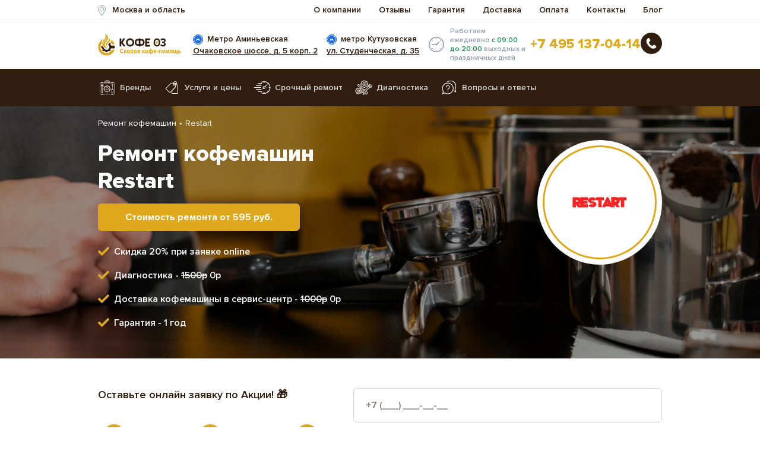

--- FILE ---
content_type: text/html; charset=UTF-8
request_url: https://kofe-03.ru/remont-kofemashin-restart
body_size: 13842
content:
<!DOCTYPE html>
<html lang="ru">
<head>
    <meta charset="utf-8">
<meta name="viewport" content="width=device-width, initial-scale=1.0">
<meta name="robots" content="" />
<meta name="google-site-verification" content="ngAvJWCncrbW6C_Vz2NZnDKbf_CiElW3jKz5Y2gTpPE" />
<meta name="yandex-verification" content="9ce57fba3e75caf1" />
<title>Ремонт кофемашин Restart (Рестарт) в Москве — выгодные цены</title>
<meta name="description" content="Ремонт кофемашин Restart в Москве - сервис-центр Кофе 03 👌 Качество, официальная гарантия, низкая цена 👌Служба доставки или выезд мастера на дом или офис 📞 +7 (495) 137-04-14"/>
<link rel="canonical" href="https://kofe-03.ru/remont-kofemashin-restart">
<link rel="icon" href="/favicon.svg" type="image/svg+xml">




<link rel="preload" fetchpriority="high" as="image" href="/assets/img/intro-brand.webp" type="image/webp">
<link rel="preload" fetchpriority="high" as="image" href="/assets/components/phpthumbof/cache/restart.42e9c222efd36ac7501b4247c2d389ed.webp" type="image/webp">








<link href="/assets/components/modxminify/cache/styles-1-1754447340.min.css" rel="stylesheet">




    

<!-- Yandex.Metrika counter -->
<script type="text/javascript" >
   (function(m,e,t,r,i,k,a){m[i]=m[i]||function(){(m[i].a=m[i].a||[]).push(arguments)};
   m[i].l=1*new Date();
   for (var j = 0; j < document.scripts.length; j++) {if (document.scripts[j].src === r) { return; }}
   k=e.createElement(t),a=e.getElementsByTagName(t)[0],k.async=1,k.src=r,a.parentNode.insertBefore(k,a)})
   (window, document, "script", "https://mc.yandex.ru/metrika/tag.js", "ym");

   ym(97602875, "init", {
        clickmap:true,
        trackLinks:true,
        accurateTrackBounce:true,
        webvisor:true
   });
</script>
<noscript><div><img src="https://mc.yandex.ru/watch/97602875" style="position:absolute; left:-9999px;" alt="" /></div></noscript>
<!-- /Yandex.Metrika counter -->


</head>
<body>
<header class="header" id="header">

    <div class="header__content">
        <div class="header__top">
            <div class="container">
                <div class="header__top-geo">Москва и область</div>
                <div class="header__top-nav">
                    <ul>
                        <li><a href="/o-kompanii">О компании</a></li>
                        <li><a href="/otzyvy">Отзывы</a></li>
                        <li><a href="/garantiya">Гарантия</a></li>
                        <li><a href="/dostavka">Доставка</a></li>
                        <li><a href="/oplata">Оплата</a></li>
                        <li><a href="/kontakty">Контакты</a></li>
                        <li><a href="/blog">Блог</a></li>
                    </ul>
                </div>
            </div>
        </div>
        <div class="header__center header__center--new">
            <div class="container">
                <a class="header__logo" href="/"></a>
                <div class="header__addr">
                    <div class="header__addr-heading">Метро Аминьевская</div>
                    <a href="/kontakty">Очаковское шоссе, д. 5 корп. 2</a>
                </div>
                <div class="header__addr">
                    <div class="header__addr-heading">метро Кутузовская</div>
                    <a href="/kontakty">ул. Студенческая, д. 35</a>
                </div>
                <div class="header__time">
                    Работаем ежедневно <span>c 09:00 до 20:00</span> <br>выходных и праздничных дней
                </div>
                <div class="header__contact">
                    <div class="header__flex">
                        <a class="header__phone" href="tel:+74951370414">+7 495 137-04-14</a>
                        
                        <div class="call-btn">
                            <a href="#" data-modal-open="modalOrder" class="header__callback-button">
                                <svg width="36" height="36" viewBox="0 0 36 36" fill="none" xmlns="http://www.w3.org/2000/svg">
                                <rect width="36" height="36" rx="18" fill="#301D0F"/>
                                <g clip-path="url(#clip0_16_60)">
                                <path d="M24.5092 21.528C23.4218 20.598 22.3183 20.0346 21.2442 20.9632L20.6029 21.5245C20.1337 21.9319 19.2613 23.8355 15.8882 19.9552C12.5157 16.0799 14.5226 15.4765 14.9925 15.0726L15.6374 14.5106C16.7058 13.5799 16.3026 12.4082 15.532 11.2021L15.067 10.4716C14.2929 9.26833 13.45 8.47809 12.3788 9.40742L11.8 9.91317C11.3265 10.2581 10.0031 11.3792 9.6821 13.509C9.29576 16.0644 10.5145 18.9908 13.3067 22.2016C16.0954 25.4139 18.8258 27.0274 21.4121 26.9993C23.5616 26.9761 24.8597 25.8227 25.2657 25.4034L25.8466 24.8969C26.915 23.9683 26.2512 23.0228 25.1632 22.0907L24.5092 21.528Z" fill="white"/>
                                </g>
                                <defs>
                                <clipPath id="clip0_16_60">
                                <rect width="18" height="18" fill="white" transform="translate(9 9)"/>
                                </clipPath>
                                </defs>
                                </svg>

                            </a>
                        </div>
                    </div>
                    
                    
                </div>

                <div class="header__nav-button" id="mobile-toggle">
                    <span></span>
                </div>
            </div>
        </div>
        <div class="header__nav">
            <div class="container">
                <ul>
                    <li><a href="/brendy" class="header__nav-link header__nav-link--brendy">Бренды</a></li>
                    <li><a href="/uslugi-i-ceny" class="header__nav-link header__nav-link--uslugi-i-ceny">Услуги и цены</a></li>
                    <li><a href="/srochnyj-remont" class="header__nav-link header__nav-link--srochnyj-remont">Срочный ремонт</a></li>
                    <li><a href="/diagnostika" class="header__nav-link header__nav-link--diagnostika">Диагностика</a></li>
                    <li><a href="/voprosy-otvety" class="header__nav-link header__nav-link--voprosy-otvety">Вопросы и ответы</a></li>
                </ul>
            </div>
        </div>
    </div>

</header>

<section class="intro-brand">
    <div class="intro-brand__bg">
        
        <picture>
            <source srcset="/assets/img/intro-brand.webp" type="image/webp">
            <img src="/assets/img/intro-brand.jpg" alt="">
        </picture>
        
        
    </div>
    <div class="container">
        <div class="intro-brand__breadcrumbs breadcrumbs"><ul itemscope itemtype="https://schema.org/BreadcrumbList"><li itemprop="itemListElement" itemscope itemtype="https://schema.org/ListItem"><a itemprop="item" href="/"><span itemprop="name">Ремонт кофемашин</span></a><meta itemprop="position" content="1"></li>
<li itemprop="itemListElement" itemscope itemtype="https://schema.org/ListItem"><span itemprop="name">Restart</span><meta itemprop="position" content="2"></li></ul></div>
        <div class="intro-brand__container">
            <div class="intro-brand__content">
                <h1>Ремонт кофемашин Restart</h1>
                <div class="intro-brand__cost">Стоимость ремонта от 595 руб.</div>
                <div class="intro-brand__list">
                    <ul>
                        <li>Скидка 20% при заявке online</li>
                        <li>Диагностика - <s>1500р</s> 0р</li>
                        <li>Доставка кофемашины в сервис-центр - <s>1000р</s> 0р</li>
                        <li>Гарантия - 1 год</li>
                    </ul>
                </div>
            </div>
            <div class="intro-brand__img">
                <picture>
                    <source srcset="/assets/components/phpthumbof/cache/restart.42e9c222efd36ac7501b4247c2d389ed.webp" type="image/webp">
                    <img src="/assets/img/brands-page/restart.png" alt="">
                </picture>
            </div>
        </div>
    </div>
</section>
<section class="promo">
    <div class="container">
        <div class="promo__promo">
            <p>Оставьте онлайн заявку по Акции! 🎁</p>
            <ul>
                <li>Заявка</li>
                <li>Согласование</li>
                <li>Ремонт</li>
            </ul>
            <form class="request-form" action="#" method="POST">
                <input type="text" name="phone" required placeholder="+7 (___) ___-__-__">
                <button type="submit">Оставить заявку</button>
            </form>
        </div>
    </div>
</section>


<section class="text-block">
    <div class="container">
        <div class="text-block__content">
            <p>Предприятие по восстановлению кофеаппаратов Restart выполняет ремонтное и диагностическое обслуживание по сжатой цене и минимальным срокам. Наша фирма предлагает клиентам сервисные процедуры по европейским стандартам качества, так что Вы можете не беспокоиться за свой аппарат. Мы содержим запчасти, закупаемые у авторизованных поставщиков, с которыми сотрудничаем с периода основания организации. В предприятии работает курьерский отдел, который доставляет кофейные аппараты по договоренности с клиентом. Контактные данные размещены на сайте и имеется специальная форма для обратного звонка и для заказа услуг курьерской службы.</p>
        </div>
    </div>
</section>


<section class="price">
    <div class="container">
        <h2>Цены на замену запчастей кофемашин</h2>
        <div class="price__content">
            <div class="price__row">
        <div class="price__row-name">Чистка от кофейных масел</div>
    <div class="price__row-col">
        <div class="price__row-cost">от 520 ₽</div>
        <a href="#" data-modal-open="modalOrder" data-modal-text="Заказать" class="price__row-order">Заказать</a>
    </div>
</div><div class="price__row">
        <div class="price__row-name">Чистка ЦЗУ (Центральное заварочное устройство)</div>
    <div class="price__row-col">
        <div class="price__row-cost">от 800 ₽</div>
        <a href="#" data-modal-open="modalOrder" data-modal-text="Заказать" class="price__row-order">Заказать</a>
    </div>
</div><div class="price__row">
        <div class="price__row-name">Ремонт дренажного клапана</div>
    <div class="price__row-col">
        <div class="price__row-cost">от 650 ₽</div>
        <a href="#" data-modal-open="modalOrder" data-modal-text="Заказать" class="price__row-order">Заказать</a>
    </div>
</div><div class="price__row">
        <div class="price__row-name">Замена прокладок, хомутов, скоб и колец</div>
    <div class="price__row-col">
        <div class="price__row-cost">от 270 ₽</div>
        <a href="#" data-modal-open="modalOrder" data-modal-text="Заказать" class="price__row-order">Заказать</a>
    </div>
</div><div class="price__row">
        <div class="price__row-name">Замена трубок</div>
    <div class="price__row-col">
        <div class="price__row-cost">от 430 ₽</div>
        <a href="#" data-modal-open="modalOrder" data-modal-text="Заказать" class="price__row-order">Заказать</a>
    </div>
</div><div class="price__row">
        <div class="price__row-name">Чистка дренажа</div>
    <div class="price__row-col">
        <div class="price__row-cost">от 700 ₽</div>
        <a href="#" data-modal-open="modalOrder" data-modal-text="Заказать" class="price__row-order">Заказать</a>
    </div>
</div><div class="price__row">
        <div class="price__row-name">Ремонт термодатчика</div>
    <div class="price__row-col">
        <div class="price__row-cost">от 1000 ₽</div>
        <a href="#" data-modal-open="modalOrder" data-modal-text="Заказать" class="price__row-order">Заказать</a>
    </div>
</div><div class="price__row">
        <div class="price__row-name">Ремонт мультиклапана</div>
    <div class="price__row-col">
        <div class="price__row-cost">от 600 ₽</div>
        <a href="#" data-modal-open="modalOrder" data-modal-text="Заказать" class="price__row-order">Заказать</a>
    </div>
</div><div class="price__row">
        <div class="price__row-name">Ремонт микровыключателя</div>
    <div class="price__row-col">
        <div class="price__row-cost">от 900 ₽</div>
        <a href="#" data-modal-open="modalOrder" data-modal-text="Заказать" class="price__row-order">Заказать</a>
    </div>
</div><div class="price__row">
        <div class="price__row-name">Ремонт ЦЗУ (центральное заварочное устройство)</div>
    <div class="price__row-col">
        <div class="price__row-cost">от 800 ₽</div>
        <a href="#" data-modal-open="modalOrder" data-modal-text="Заказать" class="price__row-order">Заказать</a>
    </div>
</div><div class="price__row">
        <div class="price__row-name">Ремонт системной платы</div>
    <div class="price__row-col">
        <div class="price__row-cost">от 1400 ₽</div>
        <a href="#" data-modal-open="modalOrder" data-modal-text="Заказать" class="price__row-order">Заказать</a>
    </div>
</div><div class="price__row">
        <div class="price__row-name">Замена ТЭНа (нагревательного элемента)</div>
    <div class="price__row-col">
        <div class="price__row-cost">от 650 ₽</div>
        <a href="#" data-modal-open="modalOrder" data-modal-text="Заказать" class="price__row-order">Заказать</a>
    </div>
</div><div class="price__row">
        <div class="price__row-name">Декальцинация</div>
    <div class="price__row-col">
        <div class="price__row-cost">от 550 ₽</div>
        <a href="#" data-modal-open="modalOrder" data-modal-text="Заказать" class="price__row-order">Заказать</a>
    </div>
</div><div class="price__row">
        <div class="price__row-name">Замена датчиков</div>
    <div class="price__row-col">
        <div class="price__row-cost">от 550 ₽</div>
        <a href="#" data-modal-open="modalOrder" data-modal-text="Заказать" class="price__row-order">Заказать</a>
    </div>
</div><div class="price__row">
        <div class="price__row-name">Ремонт гидросистемы</div>
    <div class="price__row-col">
        <div class="price__row-cost">от 870 ₽</div>
        <a href="#" data-modal-open="modalOrder" data-modal-text="Заказать" class="price__row-order">Заказать</a>
    </div>
</div><div class="price__row">
        <div class="price__row-name">Ремонт насоса</div>
    <div class="price__row-col">
        <div class="price__row-cost">от 900 ₽</div>
        <a href="#" data-modal-open="modalOrder" data-modal-text="Заказать" class="price__row-order">Заказать</a>
    </div>
</div><div class="price__row">
        <div class="price__row-name">Замена/чистка счетчика воды</div>
    <div class="price__row-col">
        <div class="price__row-cost">от 1100 ₽</div>
        <a href="#" data-modal-open="modalOrder" data-modal-text="Заказать" class="price__row-order">Заказать</a>
    </div>
</div><div class="price__row">
        <div class="price__row-name">Замена жерновов</div>
    <div class="price__row-col">
        <div class="price__row-cost">от 800 ₽</div>
        <a href="#" data-modal-open="modalOrder" data-modal-text="Заказать" class="price__row-order">Заказать</a>
    </div>
</div><div class="price__row">
        <div class="price__row-name">Ремонт двигателя кофемолки</div>
    <div class="price__row-col">
        <div class="price__row-cost">от 950 ₽</div>
        <a href="#" data-modal-open="modalOrder" data-modal-text="Заказать" class="price__row-order">Заказать</a>
    </div>
</div><div class="price__row">
        <div class="price__row-name">Ремонт кофемолки</div>
    <div class="price__row-col">
        <div class="price__row-cost">от 1300 ₽</div>
        <a href="#" data-modal-open="modalOrder" data-modal-text="Заказать" class="price__row-order">Заказать</a>
    </div>
</div><div class="price__row">
        <div class="price__row-name">Износ щеток электродвигателя</div>
    <div class="price__row-col">
        <div class="price__row-cost">от 1500 ₽</div>
        <a href="#" data-modal-open="modalOrder" data-modal-text="Заказать" class="price__row-order">Заказать</a>
    </div>
</div><div class="price__row">
        <div class="price__row-name">Замена пароблока</div>
    <div class="price__row-col">
        <div class="price__row-cost">от 1150 ₽</div>
        <a href="#" data-modal-open="modalOrder" data-modal-text="Заказать" class="price__row-order">Заказать</a>
    </div>
</div><div class="price__row">
        <div class="price__row-name">Техническое обслуживание</div>
    <div class="price__row-col">
        <div class="price__row-cost">от 800 ₽</div>
        <a href="#" data-modal-open="modalOrder" data-modal-text="Заказать" class="price__row-order">Заказать</a>
    </div>
</div><div class="price__row">
        <div class="price__row-name">Прошивка</div>
    <div class="price__row-col">
        <div class="price__row-cost">от 2500 ₽</div>
        <a href="#" data-modal-open="modalOrder" data-modal-text="Заказать" class="price__row-order">Заказать</a>
    </div>
</div>
        </div>
        <div class="price__more btn">Показать все</div>
    </div>
</section>

<section class="request-promo">
    <div class="container">
        <div class="request-promo__container">
            <img class="request-promo__img lazyload" data-src="/assets/img/request-promo-bg.png" alt="">
            <div class="request-promo__content">
                <h2>Дарим <span>скидку 20%</span> на ремонт <br>при обращении через сайт</h2>
                <form class="request-form" action="#" method="POST">
                    <input type="text" name="phone" required placeholder="+7 (___) ___-__-__">
                    <button class="btn" type="submit">Оставить заявку</button>
                </form>
            </div>
        </div>
    </div>
</section>
<section class="steps">
<div class="cost">
    <div class="container">
        <h2 class="cost__title">Шаги вашего ремонта</h2>
        <ul class="cost__list">
            <li class="cost__item">
                <div class="cost__number">
                    1
                </div>
                <div class="cost__view"><img class="cost__ico" src="/assets/img/step_3.png" alt=""></div>
                <h3 class="cost__label">Заявка</h3>
                <p class="cost__text">Оставляете заявку у нас на сайте или посредством телефонного звонка</p>
            </li>
            <li class="cost__item">
                <div class="cost__number">
                    2
                </div>
                <div class="cost__view"><img class="cost__ico" src="/assets/img/step_2.png" alt=""></div>
                <h3 class="cost__label">Доставка</h3>
                <p class="cost__text">Осуществляем забор курьером или доставляете кофемашину к нам в СЦ</p>
            </li>
            <li class="cost__item">
                <div class="cost__number">
                    3
                </div>
                <div class="cost__view"><img class="cost__ico" src="/assets/img/step_4.png" alt=""></div>
                <h3 class="cost__label">Диагностика</h3>
                <p class="cost__text">Инженер проводит полную диагностику кофейной машины</p>
            </li>
            <li class="cost__item">
                <div class="cost__number">
                    4
                </div>
                <div class="cost__view"><img class="cost__ico" src="/assets/img/step_5.png" alt=""></div>
                <h3 class="cost__label">Ремонт</h3>
                <p class="cost__text">После согласования, производим ремонт кофемашины</p>
            </li>
            <li class="cost__item">
                <div class="cost__number">
                    5
                </div>
                <div class="cost__view"><img class="cost__ico" src="/assets/img/step_1.png" alt=""></div>
                <h3 class="cost__label">Сообщение</h3>
                <p class="cost__text">Сообщаем о готовности ремонта и выдаём гарантию до 1 года</p>
            </li>
        </ul>
    </div>
</div>
</section>
<section class="problems-new">
    <div class="container">
        <h2>Распространенные проблемы кофемашин Restart</h2>
        <div class="problems-new__container">
            
            <div class="problems-new__content">
                <a class="problems-new__item" href="#" data-modal-open="modalOrder" data-modal-text="Заказать ремонт">
                    <div class="problems-new__item-name">Чистка</div><div class="problems-new__item-cost">от 520 ₽</div>
                </a>
                <a class="problems-new__item" href="/protekayet-kofemashina">
                    <div class="problems-new__item-name">Течет вода (протекает)</div><div class="problems-new__item-cost">от 270 ₽</div>
                </a>
                <a class="problems-new__item" href="/ne-vklyuchayetsya-kofemashina">
                    <div class="problems-new__item-name">Не включается</div><div class="problems-new__item-cost">от 600 ₽</div>
                </a>
                <a class="problems-new__item" href="/ne-podayetsya-voda-v-kofemashine">
                    <div class="problems-new__item-name">Не подается вода</div><div class="problems-new__item-cost">от 550 ₽</div>
                </a>
                <a class="problems-new__item" href="/ne-nalivayet-kofe-kofemashina">
                    <div class="problems-new__item-name">Не наливает кофе</div><div class="problems-new__item-cost">от 550 ₽</div>
                </a>
            </div>
            <img class="lazyload problems-new__img" data-src="/assets/img/problems-new.png" alt="">
            <div class="problems-new__content">
                <a class="problems-new__item" href="/ne-melet-kofe-kofemashina">
                    <div class="problems-new__item-name">Не мелет кофе</div><div class="problems-new__item-cost">от 550 ₽</div>
                </a>
                <a class="problems-new__item" href="/ne-delayet-kofe-kofemashina">
                    <div class="problems-new__item-name">Не делает кофе</div><div class="problems-new__item-cost">от 520 ₽</div>
                </a>
                <a class="problems-new__item" href="/net-para-v-kofemashine">
                    <div class="problems-new__item-name">Нет пара, не делает кофе</div><div class="problems-new__item-cost">от 550 ₽</div>
                </a>
                <a class="problems-new__item" href="/ne-greet-vodu-kofemashina">
                    <div class="problems-new__item-name">Не греет воду</div><div class="problems-new__item-cost">от 650 ₽</div>
                </a>
            </div>
            
        </div>
    </div>
</section>


<section class="models">
    <div class="container">
        <h2>Профессиональный ремонт моделей Restart</h2>
        <div class="models__container">
            <ul>
                <li><a href="#" data-modal-open="modalOrder" data-modal-text="Заказать ремонт">ELF062C</a></li><li><a href="#" data-modal-open="modalOrder" data-modal-text="Заказать ремонт">EMC451</a></li>
            </ul>
        </div>
        <div class="models__more">Показать все</div>
    </div>
</section>



<section class="text-block">
    <div class="container">
        <div class="text-block__content">
            <h2>Ремонт кофемашин Restart в Москве: Ваш надежный сервис от kofe-03.ru</h2> <p>Любители кофе знают, что нет ничего лучше, чем начать утро с чашки ароматного эспрессо или латте, приготовленного в любимой кофемашине Restart. Но что делать, когда ваша кофемашина вдруг отказывает в работе? В этой статье мы рассмотрим распространенные проблемы кофемашин Restart и объясним, почему ремонт кофемашин Restart в Москве от сервиса kofe-03.ru — это лучший выбор для восстановления вашего утреннего ритуала.</p> <h2>Популярные проблемы кофемашин Restart</h2> <p>Среди наиболее частых проблем, с которыми сталкиваются владельцы кофемашин Restart, можно выделить засорение системы, неисправности нагревательного элемента и проблемы с электроникой. Засорение может привести к ухудшению вкуса кофе и даже к поломке машины. Неисправность нагревательного элемента часто проявляется в том, что кофе не достигает нужной температуры. Проблемы с электроникой могут вызвать сбои в работе всех систем кофемашины.</p> <h2>Этапы ремонта кофемашин Restart</h2> <p>Ремонт кофемашин Restart начинается с диагностики, которую проводит наш опытный мастер. Он определит причину неисправности и составит план ремонта. Затем следует разборка устройства, замена или восстановление поврежденных деталей и сборка кофемашины. После ремонта мастер проведет тестирование, чтобы убедиться в исправности всех функций.</p> <h2>Стоимость ремонта кофемашин Restart</h2> <p>Стоимость ремонта кофемашин Restart в нашем сервисе зависит от сложности поломки и стоимости запчастей. Мы предлагаем прозрачные цены и гарантируем, что вы получите полную информацию о предстоящих расходах до начала работ.</p> <h2>Преимущества нашего сервиса</h2> <p>Выбирая наш сервис для ремонта кофемашин Restart, вы получаете ряд преимуществ:</p> <ul><li>Выезд мастера на дом или в офис в удобное для вас время.</li> <li>Бесплатная диагностика при последующем ремонте.</li> <li>Использование оригинальных запчастей и гарантия на выполненные работы.</li> <li>Оперативное выполнение заказов благодаря наличию запчастей на складе.</li></ul> <h2>Как вызвать мастера сервисного центра</h2> <p>Чтобы заказать ремонт кофемашин Restart в Москве, просто позвоните по телефону +7 (495) 137-04-14 или оставьте заявку через онлайн-форму на сайте kofe-03.ru. Наш специалист свяжется с вами для уточнения деталей и назначения времени визита.</p> <p>Не позволяйте поломке кофемашины испортить ваш день. Обратитесь в сервис kofe-03.ru, и мы быстро вернем вашу кофемашину Restart к жизни!</p>
        </div>
    </div>
</section>


<section class="reviews">
    <div class="container">
        <h2>Отзывы</h2>
        <div class="reviews__slider-wrapper">
            <div class="reviews__slider">
                <div class="reviews__content swiper-wrapper">

                    <article class="swiper-slide reviews__item">
                        <div class="reviews__box">
                            <span class="reviews__name">Егор Фазаев</span>
                            <div class="reviews__rating reviews__rating_5"></div>
                            <p><b>Номер заказа:</b> K0412301</p>
                            <p><b>Достоинства:</b> Грамотные специалисты</p>
                            <p><b>Комментарий:</b> Владею небольшой кофейней, так что проблемы с кофеварками для меня далеко не новы. Через год после открытия столкнулся с первыми неполадками в моих кофемашинах Nivona CafeRomatica 725 и Jura Impressa C55 – кофе стал слишком слабый и водянистый, пришлось срочно искать хороший сервисный центр. Решил обратиться наиболее близко расположенный ко мне сц Кофе03 и не ошибся – быстро заменили трубки и фильтры, и кофемашины снова стали готовить отличный кофе. Теперь мои аппараты проходят регулярную чистку и настройку в этом центре, и одним из плюсов является то, что они присылают курьера и он сам занимается перевозкой аппаратов, в то время как я могу не отрываться от своих дел. Компания мне по душе, уже посоветовал всем знакомым, у которых есть кофемашины.</p>
                            <div class="reviews__more">
                                <a class="reviews__full" data-modal-open="review_24" href="#">Развернуть</a>
                            </div>
                        </div>
                    </article>
                    <article class="swiper-slide reviews__item">
                        <div class="reviews__box">
                            <span class="reviews__name">Анастасия Шаманова</span>
                            <div class="reviews__rating reviews__rating_5"></div>
                            <p><b>Номер заказа:</b> K0129399</p>
                            <p><b>Достоинства:</b> Специалисты высшей категории!</p>
                            <p><b>Комментарий:</b> Месяц назад сломалась офисная кофемашина BORK CM EMN 1312, которой мы пользовались ежедневно. Потребовалось срочно отремонтировать аппарат, так что пришлось искать сервисный центр в интернете. По отзывам больше всех понравился Кофе03, к тому же можно было заказать курьера, что я и сделала. Кофемашину забрали в оговоренное время, после диагностики позвонили для согласования цены и необходимых работ. Испортился пароблок, к тому же нужно было заменить бак для воды. Общая сумма оказалась вполне приемлемой, так что я дала согласие. Через четыре дня все было готово, хотя договаривались на пять дней, так что сделали даже быстрее обещанного. Заключили договор на постоянную профилактику, так что думаю проблем с аппаратом больше не возникнет.</p>
                            <div class="reviews__more">
                                <a class="reviews__full" data-modal-open="review_25" href="#">Развернуть</a>
                            </div>
                        </div>
                    </article>
                    <article class="swiper-slide reviews__item swiper-slide-duplicate" data-swiper-slide-index="2" style="width: 420px;">
                        <div class="reviews__box">
                            <span class="reviews__name">Елена</span>
                            <div class="reviews__rating reviews__rating_5"></div>
                            <p><b>Номер заказа:</b> K0274321</p>
                            <p><b>Достоинства:</b> Хорошие цены и быстрые сроки</p>
                            <p><b>Комментарий:</b> Купила себе кофемашину FRANKE FCM 380 KB FA XS несколько лет назад, на днях по случайности сильно повредила сетевой шнур, и машина перестала работать. Не знала куда пойти, так что обратилась в компанию Кофе03, с которой уже имели дело наши офисные кофемашины. Там провели диагностическое обследование, оказалось, что машине еще и декальцинация нужна. Обещали все сделать за три дня. Замену и декальцинацию произвели очень быстро, даже провели настройку и дали парочку советов по эксплуатации, так что через обещанное время я получила свою кофемашину. Компания понравилась тем, что в ней достаточно низкие цены по сравнению с другими центрами, к тому же есть курьер, что несомненно удобно для меня. Рекомендую сервис тем, кто хочет получить быстрый и недорогой ремонт кофемашины;)</p>
                            <div class="reviews__more">
                                <a class="reviews__full" data-modal-open="review_26" href="#">Развернуть</a>
                            </div>
                        </div>
                    </article>
                    <article class="swiper-slide reviews__item swiper-slide-duplicate swiper-slide-prev" data-swiper-slide-index="3" style="width: 420px;">
                        <div class="reviews__box">
                            <span class="reviews__name">Лариса Епифанова</span>
                            <div class="reviews__rating reviews__rating_5"></div>
                            <p><b>Номер заказа:</b> K0253293</p>
                            <p><b>Достоинства:</b> Возможность курьерской доставки</p>
                            <p><b>Комментарий:</b> Содержу небольшое кафе и владею неплохой кофемашиной Bosch TES 80353, которую купила два года назад. Решила попробовать новые зерна, в результате аппарат сломался через месяц – жернова просто перестали перемалывать зерна. Пришлось интересоваться у соседней кофейни про сервисные центры. В итоге порекомендовали Кофе03, мол цены низкие, а качество просто отличное. Отнеслась скептически, но через пару дней решилась к ним обратиться. Хочу сказать, что сервис у них и впрямь на уровне. Быстро провели диагностику и оказалось, из-за стали неисправны жернова. Заменили их за полтора дня, что очень быстро на мой взгляд. Взяли совсем немного, даже дали парочку рекомендаций по использованию. Мастерская мне очень понравилась, так что в будущем буду обращаться только к ним.</p>
                            <div class="reviews__more">
                                <a class="reviews__full" data-modal-open="review_27" href="#">Развернуть</a>
                            </div>
                        </div>
                    </article>

                </div>
            </div>
            <div class="swiper-button-next"></div>
            <div class="swiper-button-prev"></div>
        </div>
        <a class="reviews__all" href="/otzyvy">Все отзывы</a>
    </div>

    <div class="modal modal--review micromodal-slide" id="review_24">
    <div class="modal__overlay" data-micromodal-close>
        <div class="modal__container">
            <button class="modal__close" data-micromodal-close></button>
            <div class="modal__container-wrap">
                <div class="reviews__modal">
                    <span class="reviews__name">Егор Фазаев</span>
                    <div class="reviews__rating reviews__rating_5"></div>
                    <div class="reviews__text_popup">
                        <p><b>Номер заказа:</b> K0412301</p>
                        <p><b>Достоинства:</b> Грамотные специалисты</p>
                        <p><b>Комментарий:</b> Владею небольшой кофейней, так что проблемы с кофеварками для меня далеко не новы. Через год после открытия столкнулся с первыми неполадками в моих кофемашинах Nivona CafeRomatica 725 и Jura Impressa C55 – кофе стал слишком слабый и водянистый, пришлось срочно искать хороший сервисный центр. Решил обратиться наиболее близко расположенный ко мне сц Кофе03 и не ошибся – быстро заменили трубки и фильтры, и кофемашины снова стали готовить отличный кофе. Теперь мои аппараты проходят регулярную чистку и настройку в этом центре, и одним из плюсов является то, что они присылают курьера и он сам занимается перевозкой аппаратов, в то время как я могу не отрываться от своих дел. Компания мне по душе, уже посоветовал всем знакомым, у которых есть кофемашины.</p>
                    </div>
                </div>
            </div>
        </div>
    </div>
</div>
<div class="modal modal--review micromodal-slide" id="review_25">
    <div class="modal__overlay" data-micromodal-close>
        <div class="modal__container">
            <button class="modal__close" data-micromodal-close></button>
            <div class="modal__container-wrap">
                <div class="reviews__modal">
                    <span class="reviews__name">Анастасия Шаманова</span>
                    <div class="reviews__rating reviews__rating_5"></div>
                    <div class="reviews__text_popup">
                        <p><b>Номер заказа:</b> K0129399</p>
                        <p><b>Достоинства:</b> Специалисты высшей категории!</p>
                        <p><b>Комментарий:</b> Месяц назад сломалась офисная кофемашина BORK CM EMN 1312, которой мы пользовались ежедневно. Потребовалось срочно отремонтировать аппарат, так что пришлось искать сервисный центр в интернете. По отзывам больше всех понравился Кофе03, к тому же можно было заказать курьера, что я и сделала. Кофемашину забрали в оговоренное время, после диагностики позвонили для согласования цены и необходимых работ. Испортился пароблок, к тому же нужно было заменить бак для воды. Общая сумма оказалась вполне приемлемой, так что я дала согласие. Через четыре дня все было готово, хотя договаривались на пять дней, так что сделали даже быстрее обещанного. Заключили договор на постоянную профилактику, так что думаю проблем с аппаратом больше не возникнет.</p>
                    </div>
                </div>
            </div>
        </div>
    </div>
</div>
<div class="modal modal--review micromodal-slide" id="review_26">
    <div class="modal__overlay" data-micromodal-close>
        <div class="modal__container">
            <button class="modal__close" data-micromodal-close></button>
            <div class="modal__container-wrap">
                <div class="reviews__modal">
                    <span class="reviews__name">Елена</span>
                    <div class="reviews__rating reviews__rating_5"></div>
                    <div class="reviews__text_popup">
                        <p><b>Номер заказа:</b> K0274321</p>
                        <p><b>Достоинства:</b> Хорошие цены и быстрые сроки</p>
                        <p><b>Комментарий:</b> Купила себе кофемашину FRANKE FCM 380 KB FA XS несколько лет назад, на днях по случайности сильно повредила сетевой шнур, и машина перестала работать. Не знала куда пойти, так что обратилась в компанию Кофе03, с которой уже имели дело наши офисные кофемашины. Там провели диагностическое обследование, оказалось, что машине еще и декальцинация нужна. Обещали все сделать за три дня. Замену и декальцинацию произвели очень быстро, даже провели настройку и дали парочку советов по эксплуатации, так что через обещанное время я получила свою кофемашину. Компания понравилась тем, что в ней достаточно низкие цены по сравнению с другими центрами, к тому же есть курьер, что несомненно удобно для меня. Рекомендую сервис тем, кто хочет получить быстрый и недорогой ремонт кофемашины;)</p>
                    </div>
                </div>
            </div>
        </div>
    </div>
</div>
<div class="modal modal--review micromodal-slide" id="review_27">
    <div class="modal__overlay" data-micromodal-close>
        <div class="modal__container">
            <button class="modal__close" data-micromodal-close></button>
            <div class="modal__container-wrap">
                <div class="reviews__modal">
                    <span class="reviews__name">Лариса Епифанова</span>
                    <div class="reviews__rating reviews__rating_5"></div>
                    <div class="reviews__text_popup">
                        <p><b>Номер заказа:</b> K0253293</p>
                        <p><b>Достоинства:</b> Возможность курьерской доставки</p>
                        <p><b>Комментарий:</b> Содержу небольшое кафе и владею неплохой кофемашиной Bosch TES 80353, которую купила два года назад. Решила попробовать новые зерна, в результате аппарат сломался через месяц – жернова просто перестали перемалывать зерна. Пришлось интересоваться у соседней кофейни про сервисные центры. В итоге порекомендовали Кофе03, мол цены низкие, а качество просто отличное. Отнеслась скептически, но через пару дней решилась к ним обратиться. Хочу сказать, что сервис у них и впрямь на уровне. Быстро провели диагностику и оказалось, из-за стали неисправны жернова. Заменили их за полтора дня, что очень быстро на мой взгляд. Взяли совсем немного, даже дали парочку рекомендаций по использованию. Мастерская мне очень понравилась, так что в будущем буду обращаться только к ним.</p>
                    </div>
                </div>
            </div>
        </div>
    </div>
</div>

</section>
<section class="request">
    <div class="container">
        <div class="request__container">
            <div class="request__heading">Обратная связь</div>
            <div class="request__text">
                Если поломка произошла внезапно и вносит проблемы в Ваш быт, мы можем устранить её в кратчайшие сроки. Наш курьер заберёт неисправную кофемашину с любого района Москвы и максимально быстро доставит её в СЦ для ремонта.
            </div>
            <a href="#" data-modal-open="modalOrder" data-modal-text="Вызвать курьера" class="request__callback-button">Вызвать курьера</a>
        </div>
    </div>
</section>
<section class="masters">
    <div class="container">
        <h2>Мастера нашего сервиса</h2>
        <div class="masters__slider-wrapper">
            <div class="masters__slider">
                <div class="masters__content swiper-wrapper">

                    <div class="swiper-slide">
                        <div class="masters__item">
                            <img class="lazyload" data-src="/assets/img/masters/1.jpg" alt="">
                            <div class="masters__name">
                                Шифрин Антон
                            </div>
                            <div class="masters__rating">
                                94 оценки
                            </div>
                            <div class="masters__stars"></div>
                        </div>
                    </div>
                    <div class="swiper-slide">
                        <div class="masters__item">
                            <img class="lazyload" data-src="/assets/img/masters/2.jpg" alt="">
                            <div class="masters__name">
                                Пенькин Алексей
                            </div>
                            <div class="masters__rating">
                                110 оценок
                            </div>
                            <div class="masters__stars"></div>
                        </div>
                    </div>
                    <div class="swiper-slide">
                        <div class="masters__item">
                            <img class="lazyload" data-src="/assets/img/masters/3.jpg" alt="">
                            <div class="masters__name">
                                Бердников Василий
                            </div>
                            <div class="masters__rating">
                                75 оценок
                            </div>
                            <div class="masters__stars"></div>
                        </div>
                    </div>
                    <div class="swiper-slide">
                        <div class="masters__item">
                            <img class="lazyload" data-src="/assets/img/masters/4.jpg" alt="">
                            <div class="masters__name">
                                Жуков Илья
                            </div>
                            <div class="masters__rating">
                                56 оценок
                            </div>
                            <div class="masters__stars"></div>
                        </div>
                    </div>
                    <div class="swiper-slide">
                        <div class="masters__item">
                            <img class="lazyload" data-src="/assets/img/masters/5.jpg" alt="">
                            <div class="masters__name">
                                Шайкин Иван
                            </div>
                            <div class="masters__rating">
                                83 оценки
                            </div>
                            <div class="masters__stars"></div>
                        </div>
                    </div>

                </div>
            </div>
            <div class="swiper-button-next"></div>
            <div class="swiper-button-prev"></div>
        </div>
    </div>

</section>
<section class="certificates">
    <div class="container">
        <h2>Сертификаты сервисного центра КОФЕ 03</h2>
        <div class="certificates__container">
            <div class="certificates__text">
                <p>Обратитесь к лицензированным специалистам для ремонта вашего кофе-аппарата. Наша команда обеспечит первоклассный сервис.</p>
                <p>Выбирайте надежность и профессионализм — выбирайте КОФЕ 03!</p>
            </div>
            <div class="certificates__content">
                <div><img class="lazyload" data-src="/assets/img/certificates/1.jpg" alt=""></div>
                <div><img class="lazyload" data-src="/assets/img/certificates/2.jpg" alt=""></div>
                <div><img class="lazyload" data-src="/assets/img/certificates/3.jpg" alt=""></div>
                <div><img class="lazyload" data-src="/assets/img/certificates/4.jpg" alt=""></div>
            </div>
        </div>
    </div>
</section>
<section class="cities">
    <div class="container">
        <h2>Обслуживаем Москву и Московcкую область</h2>
        <div class="cities__content">
            <ul>
                <li>
                    <a href="/remont-kofemashin-v-aprelevke">Апрелеевка</a>
                </li>
                <li>
                    <a href="/remont-kofemashin-v-balashikhe">Балашиха</a>
                </li>
                <li>
                    <a href="/remont-kofemashin-v-vidnom">Видное</a>
                </li>
                <li>
                    <a href="/remont-kofemashin-v-vlasikhe">Власиха</a>
                </li>
                <li>
                    <a href="/remont-kofemashin-v-voskresenskom">Воскресенское</a>
                </li>
                <li>
                    <a href="/remont-kofemashin-v-golitsyno">Голицино</a>
                </li>
                <li>
                    <a href="/remont-kofemashin-v-dedovske">Дедовск</a>
                </li>
                <li>
                    <a href="/remont-kofemashin-v-dzerzhinskom">Дзержинский</a>
                </li>
                <li>
                    <a href="/remont-kofemashin-v-dolgoprudnom">Долгопрудное</a>
                </li>
                <li>
                    <a href="/remont-kofemashin-v-domodedovo" >Домодедово</a>
                </li>
                <li>
                    <a href="/remont-kofemashin-v-drozhzhino">Дрожжино</a>
                </li>
                <li>
                    <a href="/remont-kofemashin-v-zheleznodorozhnom" >Железнодорожный</a>
                </li>
                <li>
                    <a href="/remont-kofemashin-v-zhukovke">Жуковка</a>
                </li>
                <li>
                    <a href="/remont-kofemashin-v-zhukovskom" >Жуковский</a>
                </li>
                <li>
                    <a href="/remont-kofemashin-v-ivanteevke">Ивантеевка</a>
                </li>
                <li>
                    <a href="#" data-modal-open="modalOrder" data-modal-text="Заказать ремонт">Коломна</a>
                </li>
                <li>
                    <a href="/remont-kofemashin-v-korolyove" >Королёв</a>
                </li>
                <li>
                    <a href="/remont-kofemashin-v-kotelnikakh">Котельники</a>
                </li>
                <li>
                    <a href="/remont-kofemashin-v-kraskovo">Красково</a>
                </li>
                <li>
                    <a href="/remont-kofemashin-v-krasnoarmeyske">Красноармейск</a>
                </li>
                <li>
                    <a href="/remont-kofemashin-v-krasnogorske" >Красногорск</a>
                </li>
                
                <li>
                    <a href="/remont-kofemashin-v-lobne">Лобня</a>
                </li>
                <li>
                    <a href="/remont-kofemashin-v-lytkarino">Лыткарино</a>
                </li>
                <li>
                    <a href="/remont-kofemashin-v-lyubertsakh" >Люберцы</a>
                </li>
                <li>
                    <a href="/remont-kofemashin-v-malakhovke">Малоховка</a>
                </li>
                <li>
                    <a href="/remont-kofemashin-v-misaylovo">Мисайлово</a>
                </li>
                <li>
                    <a href="/remont-kofemashin-v-moskovskom">Московское</a>
                </li>
                <li>
                    <a href="/remont-kofemashin-v-mytischakh" >Мытищи</a>
                </li>
                <li>
                    <a href="#" data-modal-open="modalOrder" data-modal-text="Заказать ремонт">Ногинск</a>
                </li>
                <li>
                    <a href="/remont-kofemashin-v-odintsovo" >Одинцово</a>
                </li>
                <li>
                    <a href="/remont-kofemashin-v-oktyabrskom">Октябрьское</a>
                </li>
                <li>
                    <a href="#" data-modal-open="modalOrder" data-modal-text="Заказать ремонт">Орехово-Зуево</a>
                </li>
                <li>
                    <a href="/remont-kofemashin-v-pervomayskom">Первомайское</a>
                </li>
                <li>
                    <a href="/remont-kofemashin-v-podolske" >Подольск</a>
                </li>
                <li>
                    <a href="/remont-kofemashin-v-pushkino" >Пушкино</a>
                </li>
                <li>
                    <a href="#" data-modal-open="modalOrder" data-modal-text="Заказать ремонт">Раменское</a>
                </li>
                <li>
                    <a href="/remont-kofemashin-v-reutove">Реутов</a>
                </li>
                <li>
                    <a href="#" data-modal-open="modalOrder" data-modal-text="Заказать ремонт">Сергиев Посад</a>
                </li>
                <li>
                    <a href="#" data-modal-open="modalOrder" data-modal-text="Заказать ремонт">Серпухов</a>
                </li>
                <li>
                    <a href="/remont-kofemashin-v-staroy-kupavne">Старая купавна</a>
                </li>
                <li>
                    <a href="/remont-kofemashin-v-tomilino">Томилино</a>
                </li>
                <li>
                    <a href="/remont-kofemashin-v-troitske">Троицк</a>
                </li>
                <li>
                    <a href="/remont-kofemashin-vo-fryazino">Фрязино</a>
                </li>
                <li>
                    <a href="/remont-kofemashin-v-khimkakh">Химки</a>
                </li>
                <li>
                    <a href="/remont-kofemashin-v-scherbinke">Щербинка</a>
                </li>
                <li>
                    <a href="/remont-kofemashin-v-schyolkovo" >Щёлково</a>
                </li>
                <li>
                    <a href="#" >Электросталь</a>
                </li>
            </ul>
        </div>
    </div>
</section>

<section class="contacts">
    <div class="container">
        <h2>Контакты нашего сервисного центра</h2>
        <div class="contacts__container">
            <div class="contacts__map">
                <img alt="" class="lazyload" data-src="/assets/img/map.jpg">
            </div>
            <div class="contacts__content">
                <div class="contacts__content-top">
                    <a href="tel:+74951370414" class="contacts__content-phone">+7 495 137-04-14</a>
                    <a href="malto:info@kofe-03.ru" class="contacts__content-email">info@kofe-03.ru</a>
                </div>
                <p>Работаем ежедневно <span>c 09:00 до 20:00</span> без выходных и праздничных дней</p>
                <p>Выезжаем по всей Москве и до 20 км за МКАД</p>
                <p>Главный офис: г. Москва, ул. Студенческая, д. 35</p>
                <form class="request-form" action="#" method="POST">
                    <input type="text" name="phone" required placeholder="+7 (___) ___-__-__">
                    <button class="btn" type="submit">Оставить заявку</button>
                </form>
                <div class="contacts__policy">Нажимая на кнопку, вы подтверждаете, что ознакомлены с <a href="/policy">политикой конфиденциальности</a></div>
            </div>
        </div>
    </div>

</section>

<footer class="footer">
    <div class="footer__top">
        <div class="container">
            <div class="footer__nav">
                <ul>
                    <li>
                        <a href="/voprosy-otvety">Вопросы ответы</a>
                    </li>
                    <li>
                        <a href="/diagnostika">Диагностика</a>
                    </li>
                    <li>
                        <a href="/garantiya">Гарантия</a>
                    </li>
                    <li>
                        <a href="/uslugi-i-ceny">Прайс</a>
                    </li>
                    <li>
                        <a href="/srochnyj-remont">Срочный ремонт</a>
                    </li>
                    <li>
                        <a href="/dostavka">Доставка</a>
                    </li>
                    <li>
                        <a href="/otzyvy">Отзывы</a>
                    </li>
                    <li>
                        <a href="/oplata">Оплата</a>
                    </li>
                    <li>
                        <a href="/kontakty">Контакты</a>
                    </li>
                </ul>
            </div>
        </div>
    </div>
    <div class="footer__content">
        <div class="container">
            <div class="footer__content-container">
                <div class="footer__info">
                    <p>© 2020-2026 © kofe-03.ru</p>
                    <a href="/policy">Пользовательское соглашение</a>
                    <br>
                    <a href="/sitemap">Карта сайта</a>
                </div>
                <div class="footer__payment">
                    <div class="footer__payment-heading">Принимаем к оплате</div>
                    <div class="footer__payment-items">
                        <div class="footer__payment-item">
                            <img class="lazyload" alt="" data-src="/assets/img/payment/1.png">
                        </div>
                        <div class="footer__payment-item">
                            <img class="lazyload" alt="" data-src="/assets/img/payment/2.png">
                        </div>
                        <div class="footer__payment-item">
                            <img class="lazyload" alt="" data-src="/assets/img/payment/3.png">
                        </div>
                        <div class="footer__payment-item">
                            <img class="lazyload" alt="" data-src="/assets/img/payment/4.png">
                        </div>
                    </div>
                </div>
                <div class="footer__contact">
                    <a class="footer__phone" href="tel:+74951370414">+7 495 137-04-14</a>
                    <!--a class="footer__phone" href="tel:+79945038533">+7 994 503-85-33</a-->
                    <a href="#" data-modal-open="modalOrder" data-modal-text="Оставить заявку" class="footer__callback-button">Оставить заявку</a>
                </div>
            </div>
        </div>
    </div>
</footer>


<div class="modal micromodal-slide" id="modalSend">
    <div class="modal__overlay" data-micromodal-close>
        <div class="modal__container">
            <button class="modal__close" data-micromodal-close></button>
            <div class="modal__heading"></div>
            <div class="modal__text"></div>
        </div>
    </div>
</div>
<div class="modal modal--order micromodal-slide" id="modalOrder">
    <div class="modal__overlay" data-micromodal-close>
        <div class="modal__container">
            <button class="modal__close" data-micromodal-close></button>
            <div class="modal__container-wrap">
                <div class="modal__heading">Перезвоните мне</div>
                <form class="modal__form request-form" action="#" method="POST">
                    <input type="text" name="phone" required placeholder="Ваш телефон">
                    <button type="submit">Заказать</button>
                    <label class="modal__policy">
                        <input type="checkbox" value="1" required="required" checked> Согласен с условиями <a href="/policy">обработки персональных данных</a>
                    </label>
                </form>
            </div>
        </div>
    </div>
</div>

<script src="/assets/components/modxminify/cache/scripts-2-1754447071.min.js"></script>
</body>
</html>

--- FILE ---
content_type: text/css
request_url: https://kofe-03.ru/assets/components/modxminify/cache/styles-1-1754447340.min.css
body_size: 27164
content:
@font-face{font-family:'swiper-icons';src:url('[data-uri]');font-weight:400;font-style:normal}:root{--swiper-theme-color:#007aff}.swiper,swiper-container{margin-left:auto;margin-right:auto;position:relative;overflow:hidden;list-style:none;padding:0;z-index:1;display:block}.swiper-vertical>.swiper-wrapper{flex-direction:column}.swiper-wrapper{position:relative;width:100%;height:100%;z-index:1;display:flex;transition-property:transform;transition-timing-function:var(--swiper-wrapper-transition-timing-function, initial);box-sizing:content-box}.swiper-android .swiper-slide,.swiper-wrapper{transform:translate3d(0px,0,0)}.swiper-horizontal{touch-action:pan-y}.swiper-vertical{touch-action:pan-x}.swiper-slide,swiper-slide{flex-shrink:0;width:100%;height:100%;position:relative;transition-property:transform;display:block}.swiper-slide-invisible-blank{visibility:hidden}.swiper-autoheight, .swiper-autoheight .swiper-slide{height:auto}.swiper-autoheight .swiper-wrapper{align-items:flex-start;transition-property:transform, height}.swiper-backface-hidden .swiper-slide{transform:translateZ(0);-webkit-backface-visibility:hidden;backface-visibility:hidden}.swiper-3d.swiper-css-mode .swiper-wrapper{perspective:1200px}.swiper-3d .swiper-wrapper{transform-style:preserve-3d}.swiper-3d{perspective:1200px}.swiper-3d .swiper-slide, .swiper-3d .swiper-slide-shadow, .swiper-3d .swiper-slide-shadow-left, .swiper-3d .swiper-slide-shadow-right, .swiper-3d .swiper-slide-shadow-top, .swiper-3d .swiper-slide-shadow-bottom, .swiper-3d .swiper-cube-shadow{transform-style:preserve-3d}.swiper-3d .swiper-slide-shadow, .swiper-3d .swiper-slide-shadow-left, .swiper-3d .swiper-slide-shadow-right, .swiper-3d .swiper-slide-shadow-top, .swiper-3d .swiper-slide-shadow-bottom{position:absolute;left:0;top:0;width:100%;height:100%;pointer-events:none;z-index:10}.swiper-3d .swiper-slide-shadow{background:rgba(0, 0, 0, 0.15)}.swiper-3d .swiper-slide-shadow-left{background-image:linear-gradient(to left, rgba(0, 0, 0, 0.5), rgba(0, 0, 0, 0))}.swiper-3d .swiper-slide-shadow-right{background-image:linear-gradient(to right, rgba(0, 0, 0, 0.5), rgba(0, 0, 0, 0))}.swiper-3d .swiper-slide-shadow-top{background-image:linear-gradient(to top, rgba(0, 0, 0, 0.5), rgba(0, 0, 0, 0))}.swiper-3d .swiper-slide-shadow-bottom{background-image:linear-gradient(to bottom,rgba(0,0,0,0.5),rgba(0,0,0,0))}.swiper-css-mode>.swiper-wrapper{overflow:auto;scrollbar-width:none;-ms-overflow-style:none}.swiper-css-mode>.swiper-wrapper::-webkit-scrollbar{display:none}.swiper-css-mode>.swiper-wrapper>.swiper-slide{scroll-snap-align:start start}.swiper-horizontal.swiper-css-mode>.swiper-wrapper{scroll-snap-type:x mandatory}.swiper-vertical.swiper-css-mode>.swiper-wrapper{scroll-snap-type:y mandatory}.swiper-centered>.swiper-wrapper::before{content:'';flex-shrink:0;order:9999}.swiper-centered>.swiper-wrapper>.swiper-slide{scroll-snap-align:center center;scroll-snap-stop:always}.swiper-centered.swiper-horizontal>.swiper-wrapper>.swiper-slide:first-child{margin-inline-start:var(--swiper-centered-offset-before)}.swiper-centered.swiper-horizontal>.swiper-wrapper::before{height:100%;min-height:1px;width:var(--swiper-centered-offset-after)}.swiper-centered.swiper-vertical>.swiper-wrapper>.swiper-slide:first-child{margin-block-start:var(--swiper-centered-offset-before)}.swiper-centered.swiper-vertical>.swiper-wrapper::before{width:100%;min-width:1px;height:var(--swiper-centered-offset-after)}.swiper-lazy-preloader{width:42px;height:42px;position:absolute;left:50%;top:50%;margin-left:-21px;margin-top:-21px;z-index:10;transform-origin:50%;box-sizing:border-box;border:4px
solid var(--swiper-preloader-color, var(--swiper-theme-color));border-radius:50%;border-top-color:transparent}.swiper:not(.swiper-watch-progress) .swiper-lazy-preloader, swiper-container:not(.swiper-watch-progress) .swiper-lazy-preloader, .swiper-watch-progress .swiper-slide-visible .swiper-lazy-preloader{animation:swiper-preloader-spin 1s infinite linear}.swiper-lazy-preloader-white{--swiper-preloader-color:#fff}.swiper-lazy-preloader-black{--swiper-preloader-color:#000}@keyframes swiper-preloader-spin{0%{transform:rotate(0deg)}100%{transform:rotate(360deg)}}.swiper-virtual .swiper-slide{-webkit-backface-visibility:hidden;transform:translateZ(0)}.swiper-virtual.swiper-css-mode .swiper-wrapper::after{content:'';position:absolute;left:0;top:0;pointer-events:none}.swiper-virtual.swiper-css-mode.swiper-horizontal .swiper-wrapper::after{height:1px;width:var(--swiper-virtual-size)}.swiper-virtual.swiper-css-mode.swiper-vertical .swiper-wrapper::after{width:1px;height:var(--swiper-virtual-size)}:root{--swiper-navigation-size:44px}.swiper-button-prev,.swiper-button-next{position:absolute;top:var(--swiper-navigation-top-offset, 50%);width:calc(var(--swiper-navigation-size) / 44 * 27);height:var(--swiper-navigation-size);margin-top:calc(0px - (var(--swiper-navigation-size) / 2));z-index:10;cursor:pointer;display:flex;align-items:center;justify-content:center;color:var(--swiper-navigation-color,var(--swiper-theme-color))}.swiper-button-prev.swiper-button-disabled,.swiper-button-next.swiper-button-disabled{opacity:0.35;cursor:auto;pointer-events:none}.swiper-button-prev.swiper-button-hidden,.swiper-button-next.swiper-button-hidden{opacity:0;cursor:auto;pointer-events:none}.swiper-navigation-disabled .swiper-button-prev, .swiper-navigation-disabled .swiper-button-next{display:none !important}.swiper-button-prev:after,.swiper-button-next:after{font-family:swiper-icons;font-size:var(--swiper-navigation-size);text-transform:none !important;letter-spacing:0;font-variant:initial;line-height:1}.swiper-button-prev, .swiper-rtl .swiper-button-next{left:var(--swiper-navigation-sides-offset, 10px);right:auto}.swiper-button-prev:after, .swiper-rtl .swiper-button-next:after{content:'prev'}.swiper-button-next, .swiper-rtl .swiper-button-prev{right:var(--swiper-navigation-sides-offset, 10px);left:auto}.swiper-button-next:after, .swiper-rtl .swiper-button-prev:after{content:'next'}.swiper-button-lock{display:none}:root{}.swiper-pagination{position:absolute;text-align:center;transition:300ms opacity;transform:translate3d(0,0,0);z-index:10}.swiper-pagination.swiper-pagination-hidden{opacity:0}.swiper-pagination-disabled>.swiper-pagination,.swiper-pagination.swiper-pagination-disabled{display:none !important}.swiper-pagination-fraction,.swiper-pagination-custom,.swiper-horizontal>.swiper-pagination-bullets,.swiper-pagination-bullets.swiper-pagination-horizontal{bottom:var(--swiper-pagination-bottom,8px);top:var(--swiper-pagination-top,auto);left:0;width:100%}.swiper-pagination-bullets-dynamic{overflow:hidden;font-size:0}.swiper-pagination-bullets-dynamic .swiper-pagination-bullet{transform:scale(0.33);position:relative}.swiper-pagination-bullets-dynamic .swiper-pagination-bullet-active{transform:scale(1)}.swiper-pagination-bullets-dynamic .swiper-pagination-bullet-active-main{transform:scale(1)}.swiper-pagination-bullets-dynamic .swiper-pagination-bullet-active-prev{transform:scale(0.66)}.swiper-pagination-bullets-dynamic .swiper-pagination-bullet-active-prev-prev{transform:scale(0.33)}.swiper-pagination-bullets-dynamic .swiper-pagination-bullet-active-next{transform:scale(0.66)}.swiper-pagination-bullets-dynamic .swiper-pagination-bullet-active-next-next{transform:scale(0.33)}.swiper-pagination-bullet{width:var(--swiper-pagination-bullet-width,var(--swiper-pagination-bullet-size,8px));height:var(--swiper-pagination-bullet-height,var(--swiper-pagination-bullet-size,8px));display:inline-block;border-radius:var(--swiper-pagination-bullet-border-radius,50%);background:var(--swiper-pagination-bullet-inactive-color,#000);opacity:var(--swiper-pagination-bullet-inactive-opacity,0.2)}button.swiper-pagination-bullet{border:none;margin:0;padding:0;box-shadow:none;-webkit-appearance:none;appearance:none}.swiper-pagination-clickable .swiper-pagination-bullet{cursor:pointer}.swiper-pagination-bullet:only-child{display:none !important}.swiper-pagination-bullet-active{opacity:var(--swiper-pagination-bullet-opacity,1);background:var(--swiper-pagination-color,var(--swiper-theme-color))}.swiper-vertical>.swiper-pagination-bullets,.swiper-pagination-vertical.swiper-pagination-bullets{right:var(--swiper-pagination-right, 8px);left:var(--swiper-pagination-left, auto);top:50%;transform:translate3d(0px, -50%, 0)}.swiper-vertical > .swiper-pagination-bullets .swiper-pagination-bullet, .swiper-pagination-vertical.swiper-pagination-bullets .swiper-pagination-bullet{margin:var(--swiper-pagination-bullet-vertical-gap, 6px) 0;display:block}.swiper-vertical>.swiper-pagination-bullets.swiper-pagination-bullets-dynamic,.swiper-pagination-vertical.swiper-pagination-bullets.swiper-pagination-bullets-dynamic{top:50%;transform:translateY(-50%);width:8px}.swiper-vertical > .swiper-pagination-bullets.swiper-pagination-bullets-dynamic .swiper-pagination-bullet, .swiper-pagination-vertical.swiper-pagination-bullets.swiper-pagination-bullets-dynamic .swiper-pagination-bullet{display:inline-block;transition:200ms transform, 200ms top}.swiper-horizontal > .swiper-pagination-bullets .swiper-pagination-bullet, .swiper-pagination-horizontal.swiper-pagination-bullets .swiper-pagination-bullet{margin:0
var(--swiper-pagination-bullet-horizontal-gap,4px)}.swiper-horizontal>.swiper-pagination-bullets.swiper-pagination-bullets-dynamic,.swiper-pagination-horizontal.swiper-pagination-bullets.swiper-pagination-bullets-dynamic{left:50%;transform:translateX(-50%);white-space:nowrap}.swiper-horizontal > .swiper-pagination-bullets.swiper-pagination-bullets-dynamic .swiper-pagination-bullet, .swiper-pagination-horizontal.swiper-pagination-bullets.swiper-pagination-bullets-dynamic .swiper-pagination-bullet{transition:200ms transform, 200ms left}.swiper-horizontal.swiper-rtl > .swiper-pagination-bullets-dynamic .swiper-pagination-bullet, :host(.swiper-horizontal.swiper-rtl) .swiper-pagination-bullets-dynamic .swiper-pagination-bullet{transition:200ms transform, 200ms right}.swiper-pagination-fraction{color:var(--swiper-pagination-fraction-color,inherit)}.swiper-pagination-progressbar{background:var(--swiper-pagination-progressbar-bg-color, rgba(0, 0, 0, 0.25));position:absolute}.swiper-pagination-progressbar .swiper-pagination-progressbar-fill{background:var(--swiper-pagination-color, var(--swiper-theme-color));position:absolute;left:0;top:0;width:100%;height:100%;transform:scale(0);transform-origin:left top}.swiper-rtl .swiper-pagination-progressbar .swiper-pagination-progressbar-fill{transform-origin:right top}.swiper-horizontal>.swiper-pagination-progressbar,.swiper-pagination-progressbar.swiper-pagination-horizontal,.swiper-vertical>.swiper-pagination-progressbar.swiper-pagination-progressbar-opposite,.swiper-pagination-progressbar.swiper-pagination-vertical.swiper-pagination-progressbar-opposite{width:100%;height:var(--swiper-pagination-progressbar-size,4px);left:0;top:0}.swiper-vertical>.swiper-pagination-progressbar,.swiper-pagination-progressbar.swiper-pagination-vertical,.swiper-horizontal>.swiper-pagination-progressbar.swiper-pagination-progressbar-opposite,.swiper-pagination-progressbar.swiper-pagination-horizontal.swiper-pagination-progressbar-opposite{width:var(--swiper-pagination-progressbar-size,4px);height:100%;left:0;top:0}.swiper-pagination-lock{display:none}:root{}.swiper-scrollbar{border-radius:var(--swiper-scrollbar-border-radius,10px);position:relative;-ms-touch-action:none;background:var(--swiper-scrollbar-bg-color,rgba(0,0,0,0.1))}.swiper-scrollbar-disabled>.swiper-scrollbar,.swiper-scrollbar.swiper-scrollbar-disabled{display:none !important}.swiper-horizontal>.swiper-scrollbar,.swiper-scrollbar.swiper-scrollbar-horizontal{position:absolute;left:var(--swiper-scrollbar-sides-offset, 1%);bottom:var(--swiper-scrollbar-bottom, 4px);top:var(--swiper-scrollbar-top, auto);z-index:50;height:var(--swiper-scrollbar-size, 4px);width:calc(100% - 2 * var(--swiper-scrollbar-sides-offset,1%))}.swiper-vertical>.swiper-scrollbar,.swiper-scrollbar.swiper-scrollbar-vertical{position:absolute;left:var(--swiper-scrollbar-left, auto);right:var(--swiper-scrollbar-right, 4px);top:var(--swiper-scrollbar-sides-offset, 1%);z-index:50;width:var(--swiper-scrollbar-size, 4px);height:calc(100% - 2 * var(--swiper-scrollbar-sides-offset,1%))}.swiper-scrollbar-drag{height:100%;width:100%;position:relative;background:var(--swiper-scrollbar-drag-bg-color,rgba(0,0,0,0.5));border-radius:var(--swiper-scrollbar-border-radius,10px);left:0;top:0}.swiper-scrollbar-cursor-drag{cursor:move}.swiper-scrollbar-lock{display:none}.swiper-zoom-container{width:100%;height:100%;display:flex;justify-content:center;align-items:center;text-align:center}.swiper-zoom-container>img,.swiper-zoom-container>svg,.swiper-zoom-container>canvas{max-width:100%;max-height:100%;object-fit:contain}.swiper-slide-zoomed{cursor:move;touch-action:none}.swiper .swiper-notification, swiper-container .swiper-notification{position:absolute;left:0;top:0;pointer-events:none;opacity:0;z-index:-1000}.swiper-free-mode>.swiper-wrapper{transition-timing-function:ease-out;margin:0
auto}.swiper-grid>.swiper-wrapper{flex-wrap:wrap}.swiper-grid-column>.swiper-wrapper{flex-wrap:wrap;flex-direction:column}.swiper-fade.swiper-free-mode .swiper-slide{transition-timing-function:ease-out}.swiper-fade .swiper-slide{pointer-events:none;transition-property:opacity}.swiper-fade .swiper-slide .swiper-slide{pointer-events:none}.swiper-fade .swiper-slide-active, .swiper-fade .swiper-slide-active .swiper-slide-active{pointer-events:auto}.swiper-cube{overflow:visible}.swiper-cube .swiper-slide{pointer-events:none;-webkit-backface-visibility:hidden;backface-visibility:hidden;z-index:1;visibility:hidden;transform-origin:0 0;width:100%;height:100%}.swiper-cube .swiper-slide .swiper-slide{pointer-events:none}.swiper-cube.swiper-rtl .swiper-slide{transform-origin:100% 0}.swiper-cube .swiper-slide-active, .swiper-cube .swiper-slide-active .swiper-slide-active{pointer-events:auto}.swiper-cube .swiper-slide-active, .swiper-cube .swiper-slide-next, .swiper-cube .swiper-slide-prev, .swiper-cube .swiper-slide-next + .swiper-slide{pointer-events:auto;visibility:visible}.swiper-cube .swiper-slide-shadow-top, .swiper-cube .swiper-slide-shadow-bottom, .swiper-cube .swiper-slide-shadow-left, .swiper-cube .swiper-slide-shadow-right{z-index:0;-webkit-backface-visibility:hidden;backface-visibility:hidden}.swiper-cube .swiper-cube-shadow{position:absolute;left:0;bottom:0px;width:100%;height:100%;opacity:0.6;z-index:0}.swiper-cube .swiper-cube-shadow:before{content:'';background:#000;position:absolute;left:0;top:0;bottom:0;right:0;filter:blur(50px)}.swiper-flip{overflow:visible}.swiper-flip .swiper-slide{pointer-events:none;-webkit-backface-visibility:hidden;backface-visibility:hidden;z-index:1}.swiper-flip .swiper-slide .swiper-slide{pointer-events:none}.swiper-flip .swiper-slide-active, .swiper-flip .swiper-slide-active .swiper-slide-active{pointer-events:auto}.swiper-flip .swiper-slide-shadow-top, .swiper-flip .swiper-slide-shadow-bottom, .swiper-flip .swiper-slide-shadow-left, .swiper-flip .swiper-slide-shadow-right{z-index:0;-webkit-backface-visibility:hidden;backface-visibility:hidden}.swiper-creative .swiper-slide{-webkit-backface-visibility:hidden;backface-visibility:hidden;overflow:hidden;transition-property:transform,opacity,height}.swiper-cards{overflow:visible}.swiper-cards .swiper-slide{transform-origin:center bottom;-webkit-backface-visibility:hidden;backface-visibility:hidden;overflow:hidden}.carousel{position:relative;box-sizing:border-box}.carousel *, .carousel *:before, .carousel *:after{box-sizing:inherit}.carousel.is-draggable{cursor:move;cursor:grab}.carousel.is-dragging{cursor:move;cursor:grabbing}.carousel__viewport{position:relative;overflow:hidden;max-width:100%;max-height:100%}.carousel__track{display:flex}.carousel__slide{flex:0 0 auto;width:var(--carousel-slide-width,60%);max-width:100%;padding:1rem;position:relative;overflow-x:hidden;overflow-y:auto;overscroll-behavior:contain}.has-dots{margin-bottom:calc(0.5rem + 22px)}.carousel__dots{margin:0
auto;padding:0;position:absolute;top:calc(100% + 0.5rem);left:0;right:0;display:flex;justify-content:center;list-style:none;user-select:none}.carousel__dots
.carousel__dot{margin:0;padding:0;display:block;position:relative;width:22px;height:22px;cursor:pointer}.carousel__dots .carousel__dot:after{content:"";width:8px;height:8px;border-radius:50%;position:absolute;top:50%;left:50%;transform:translate(-50%, -50%);background-color:currentColor;opacity:0.25;transition:opacity 0.15s ease-in-out}.carousel__dots .carousel__dot.is-selected:after{opacity:1}.carousel__button{width:var(--carousel-button-width, 48px);height:var(--carousel-button-height, 48px);padding:0;border:0;display:flex;justify-content:center;align-items:center;pointer-events:all;cursor:pointer;color:var(--carousel-button-color, currentColor);background:var(--carousel-button-bg, transparent);border-radius:var(--carousel-button-border-radius, 50%);box-shadow:var(--carousel-button-shadow, none);transition:opacity 0.15s ease}.carousel__button.is-prev,.carousel__button.is-next{position:absolute;top:50%;transform:translateY(-50%)}.carousel__button.is-prev{left:10px}.carousel__button.is-next{right:10px}.carousel__button[disabled]{cursor:default;opacity:0.3}.carousel__button
svg{width:var(--carousel-button-svg-width,50%);height:var(--carousel-button-svg-height,50%);fill:none;stroke:currentColor;stroke-width:var(--carousel-button-svg-stroke-width,1.5);stroke-linejoin:bevel;stroke-linecap:round;filter:var(--carousel-button-svg-filter,none);pointer-events:none}html.with-fancybox{scroll-behavior:auto}body.compensate-for-scrollbar{overflow:hidden !important;touch-action:none}.fancybox__container{position:fixed;top:0;left:0;bottom:0;right:0;direction:ltr;margin:0;padding:env(safe-area-inset-top, 0px) env(safe-area-inset-right, 0px) env(safe-area-inset-bottom, 0px) env(safe-area-inset-left, 0px);box-sizing:border-box;display:flex;flex-direction:column;color:var(--fancybox-color, #fff);-webkit-tap-highlight-color:rgba(0, 0, 0, 0);overflow:hidden;z-index:1050;outline:none;transform-origin:top left;--carousel-button-width:48px;--carousel-button-height:48px;--carousel-button-svg-width:24px;--carousel-button-svg-height:24px;--carousel-button-svg-stroke-width:2.5;--carousel-button-svg-filter:drop-shadow(1px 1px 1px rgba(0, 0, 0, 0.4))}.fancybox__container *, .fancybox__container *::before, .fancybox__container *::after{box-sizing:inherit}.fancybox__container :focus{outline:none}body:not(.is-using-mouse) .fancybox__container :focus{box-shadow:0 0 0 1px #fff, 0 0 0 2px var(--fancybox-accent-color, rgba(1, 210, 232, 0.94))}@media all and (min-width: 1024px){.fancybox__container{--carousel-button-width:48px;--carousel-button-height:48px;--carousel-button-svg-width:27px;--carousel-button-svg-height:27px}}.fancybox__backdrop{position:absolute;top:0;right:0;bottom:0;left:0;z-index:-1;background:var(--fancybox-bg,rgba(24,24,27,0.92))}.fancybox__carousel{position:relative;flex:1 1 auto;min-height:0;height:100%;z-index:10}.fancybox__carousel.has-dots{margin-bottom:calc(0.5rem + 22px)}.fancybox__viewport{position:relative;width:100%;height:100%;overflow:visible;cursor:default}.fancybox__track{display:flex;height:100%}.fancybox__slide{flex:0 0 auto;width:100%;max-width:100%;margin:0;padding:48px
8px 8px 8px;position:relative;overscroll-behavior:contain;display:flex;flex-direction:column;outline:0;overflow:auto;--carousel-button-width:36px;--carousel-button-height:36px;--carousel-button-svg-width:22px;--carousel-button-svg-height:22px}.fancybox__slide::before,.fancybox__slide::after{content:"";flex:0 0 0;margin:auto}@media all and (min-width: 1024px){.fancybox__slide{padding:64px
100px}}.fancybox__content{margin:0
env(safe-area-inset-right, 0px) 0 env(safe-area-inset-left, 0px);padding:36px;color:var(--fancybox-content-color, #374151);background:var(--fancybox-content-bg, #fff);position:relative;align-self:center;display:flex;flex-direction:column;z-index:20}.fancybox__content :focus:not(.carousel__button.is-close){outline:thin dotted;box-shadow:none}.fancybox__caption{align-self:center;max-width:100%;margin:0;padding:1rem 0 0 0;line-height:1.375;color:var(--fancybox-color, currentColor);visibility:visible;cursor:auto;flex-shrink:0;overflow-wrap:anywhere}.is-loading
.fancybox__caption{visibility:hidden}.fancybox__container>.carousel__dots{top:100%;color:var(--fancybox-color, #fff)}.fancybox__nav
.carousel__button{z-index:40}.fancybox__nav .carousel__button.is-next{right:8px}@media all and (min-width: 1024px){.fancybox__nav .carousel__button.is-next{right:40px}}.fancybox__nav .carousel__button.is-prev{left:8px}@media all and (min-width: 1024px){.fancybox__nav .carousel__button.is-prev{left:40px}}.carousel__button.is-close{position:absolute;top:8px;right:8px;top:calc(env(safe-area-inset-top, 0px) + 8px);right:calc(env(safe-area-inset-right, 0px) + 8px);z-index:40}@media all and (min-width: 1024px){.carousel__button.is-close{right:40px}}.fancybox__content>.carousel__button.is-close{position:absolute;top:-40px;right:0;color:var(--fancybox-color, #fff)}.fancybox__no-click, .fancybox__no-click
button{pointer-events:none}.fancybox__spinner{position:absolute;top:50%;left:50%;transform:translate(-50%, -50%);width:50px;height:50px;color:var(--fancybox-color, currentColor)}.fancybox__slide
.fancybox__spinner{cursor:pointer;z-index:1053}.fancybox__spinner
svg{animation:fancybox-rotate 2s linear infinite;transform-origin:center center;position:absolute;top:0;right:0;bottom:0;left:0;margin:auto;width:100%;height:100%}.fancybox__spinner svg
circle{fill:none;stroke-width:2.75;stroke-miterlimit:10;stroke-dasharray:1, 200;stroke-dashoffset:0;animation:fancybox-dash 1.5s ease-in-out infinite;stroke-linecap:round;stroke:currentColor}@keyframes fancybox-rotate{100%{transform:rotate(360deg)}}@keyframes fancybox-dash{0%{stroke-dasharray:1,200;stroke-dashoffset:0}50%{stroke-dasharray:89,200;stroke-dashoffset:-35px}100%{stroke-dasharray:89,200;stroke-dashoffset:-124px}}.fancybox__backdrop,.fancybox__caption,.fancybox__nav,.carousel__dots,.carousel__button.is-close{opacity:var(--fancybox-opacity, 1)}.fancybox__container.is-animated[aria-hidden=false] .fancybox__backdrop, .fancybox__container.is-animated[aria-hidden=false] .fancybox__caption, .fancybox__container.is-animated[aria-hidden=false] .fancybox__nav, .fancybox__container.is-animated[aria-hidden=false] .carousel__dots, .fancybox__container.is-animated[aria-hidden=false] .carousel__button.is-close{animation:0.15s ease backwards fancybox-fadeIn}.fancybox__container.is-animated.is-closing .fancybox__backdrop, .fancybox__container.is-animated.is-closing .fancybox__caption, .fancybox__container.is-animated.is-closing .fancybox__nav, .fancybox__container.is-animated.is-closing .carousel__dots, .fancybox__container.is-animated.is-closing .carousel__button.is-close{animation:0.15s ease both fancybox-fadeOut}.fancybox-fadeIn{animation:0.15s ease both fancybox-fadeIn}.fancybox-fadeOut{animation:0.1s ease both fancybox-fadeOut}.fancybox-zoomInUp{animation:0.2s ease both fancybox-zoomInUp}.fancybox-zoomOutDown{animation:0.15s ease both fancybox-zoomOutDown}.fancybox-throwOutUp{animation:0.15s ease both fancybox-throwOutUp}.fancybox-throwOutDown{animation:0.15s ease both fancybox-throwOutDown}@keyframes fancybox-fadeIn{from{opacity:0}to{opacity:1}}@keyframes fancybox-fadeOut{to{opacity:0}}@keyframes fancybox-zoomInUp{from{transform:scale(0.97) translate3d(0,16px,0);opacity:0}to{transform:scale(1) translate3d(0, 0, 0);opacity:1}}@keyframes fancybox-zoomOutDown{to{transform:scale(0.97) translate3d(0, 16px, 0);opacity:0}}@keyframes fancybox-throwOutUp{to{transform:translate3d(0, -30%, 0);opacity:0}}@keyframes fancybox-throwOutDown{to{transform:translate3d(0, 30%, 0);opacity:0}}.fancybox__carousel
.carousel__slide{scrollbar-width:thin;scrollbar-color:#ccc rgba(255, 255, 255, .1)}.fancybox__carousel .carousel__slide::-webkit-scrollbar{width:8px;height:8px}.fancybox__carousel .carousel__slide::-webkit-scrollbar-track{background-color:rgba(255, 255, 255, .1)}.fancybox__carousel .carousel__slide::-webkit-scrollbar-thumb{background-color:#ccc;border-radius:2px;box-shadow:inset 0 0 4px rgba(0, 0, 0, .2)}.fancybox__carousel.is-draggable .fancybox__slide, .fancybox__carousel.is-draggable .fancybox__slide
.fancybox__content{cursor:move;cursor:grab}.fancybox__carousel.is-dragging .fancybox__slide, .fancybox__carousel.is-dragging .fancybox__slide
.fancybox__content{cursor:move;cursor:grabbing}.fancybox__carousel .fancybox__slide
.fancybox__content{cursor:auto}.fancybox__carousel .fancybox__slide.can-zoom_in
.fancybox__content{cursor:zoom-in}.fancybox__carousel .fancybox__slide.can-zoom_out
.fancybox__content{cursor:zoom-out}.fancybox__carousel .fancybox__slide.is-draggable
.fancybox__content{cursor:move;cursor:grab}.fancybox__carousel .fancybox__slide.is-dragging
.fancybox__content{cursor:move;cursor:grabbing}.fancybox__image{transform-origin:0 0;user-select:none;transition:none}.has-image
.fancybox__content{padding:0;background:rgba(0, 0, 0, 0);min-height:1px}.is-closing .has-image
.fancybox__content{overflow:visible}.has-image[data-image-fit=contain]{overflow:visible;touch-action:none}.has-image[data-image-fit=contain] .fancybox__content{flex-direction:row;flex-wrap:wrap}.has-image[data-image-fit=contain] .fancybox__image{max-width:100%;max-height:100%;object-fit:contain}.has-image[data-image-fit=contain-w]{overflow-x:hidden;overflow-y:auto}.has-image[data-image-fit=contain-w] .fancybox__content{min-height:auto}.has-image[data-image-fit=contain-w] .fancybox__image{max-width:100%;height:auto}.has-image[data-image-fit=cover]{overflow:visible;touch-action:none}.has-image[data-image-fit=cover] .fancybox__content{width:100%;height:100%}.has-image[data-image-fit=cover] .fancybox__image{width:100%;height:100%;object-fit:cover}.fancybox__carousel .fancybox__slide.has-iframe .fancybox__content, .fancybox__carousel .fancybox__slide.has-map .fancybox__content, .fancybox__carousel .fancybox__slide.has-pdf .fancybox__content, .fancybox__carousel .fancybox__slide.has-video .fancybox__content, .fancybox__carousel .fancybox__slide.has-html5video
.fancybox__content{max-width:100%;flex-shrink:1;min-height:1px;overflow:visible}.fancybox__carousel .fancybox__slide.has-iframe .fancybox__content, .fancybox__carousel .fancybox__slide.has-map .fancybox__content, .fancybox__carousel .fancybox__slide.has-pdf
.fancybox__content{width:100%;height:80%}.fancybox__carousel .fancybox__slide.has-video .fancybox__content, .fancybox__carousel .fancybox__slide.has-html5video
.fancybox__content{width:960px;height:540px;max-width:100%;max-height:100%}.fancybox__carousel .fancybox__slide.has-map .fancybox__content, .fancybox__carousel .fancybox__slide.has-pdf .fancybox__content, .fancybox__carousel .fancybox__slide.has-video .fancybox__content, .fancybox__carousel .fancybox__slide.has-html5video
.fancybox__content{padding:0;background:rgba(24, 24, 27, .9);color:#fff}.fancybox__carousel .fancybox__slide.has-map
.fancybox__content{background:#e5e3df}.fancybox__html5video,.fancybox__iframe{border:0;display:block;height:100%;width:100%;background:rgba(0,0,0,0)}.fancybox-placeholder{position:absolute;width:1px;height:1px;padding:0;margin:-1px;overflow:hidden;clip:rect(0,0,0,0);white-space:nowrap;border-width:0}.fancybox__thumbs{flex:0 0 auto;position:relative;padding:0px
3px;opacity:var(--fancybox-opacity, 1)}.fancybox__container.is-animated[aria-hidden=false] .fancybox__thumbs{animation:0.15s ease-in backwards fancybox-fadeIn}.fancybox__container.is-animated.is-closing
.fancybox__thumbs{opacity:0}.fancybox__thumbs
.carousel__slide{flex:0 0 auto;width:var(--fancybox-thumbs-width, 96px);margin:0;padding:8px
3px;box-sizing:content-box;display:flex;align-items:center;justify-content:center;overflow:visible;cursor:pointer}.fancybox__thumbs .carousel__slide .fancybox__thumb::after{content:"";position:absolute;top:0;left:0;right:0;bottom:0;border-width:5px;border-style:solid;border-color:var(--fancybox-accent-color, rgba(34, 213, 233, 0.96));opacity:0;transition:opacity 0.15s ease;border-radius:var(--fancybox-thumbs-border-radius, 4px)}.fancybox__thumbs .carousel__slide.is-nav-selected .fancybox__thumb::after{opacity:0.92}.fancybox__thumbs .carousel__slide>*{pointer-events:none;user-select:none}.fancybox__thumb{position:relative;width:100%;padding-top:calc(100%/(var(--fancybox-thumbs-ratio, 1.5)));background-size:cover;background-position:center center;background-color:rgba(255,255,255,.1);background-repeat:no-repeat;border-radius:var(--fancybox-thumbs-border-radius,4px)}.fancybox__toolbar{position:absolute;top:0;right:0;left:0;z-index:20;background:linear-gradient(to top, rgba(0, 0, 0, 0) 0%, rgba(0, 0, 0, 0.006) 8.1%, rgba(0, 0, 0, 0.021) 15.5%, rgba(0, 0, 0, 0.046) 22.5%, rgba(0, 0, 0, 0.077) 29%, rgba(0, 0, 0, 0.114) 35.3%, rgba(0, 0, 0, 0.155) 41.2%, rgba(0, 0, 0, 0.198) 47.1%, rgba(0, 0, 0, 0.242) 52.9%, rgba(0, 0, 0, 0.285) 58.8%, rgba(0, 0, 0, 0.326) 64.7%, rgba(0, 0, 0, 0.363) 71%, rgba(0, 0, 0, 0.394) 77.5%, rgba(0, 0, 0, 0.419) 84.5%, rgba(0, 0, 0, 0.434) 91.9%, rgba(0, 0, 0, 0.44) 100%);padding:0;touch-action:none;display:flex;justify-content:space-between;--carousel-button-svg-width:20px;--carousel-button-svg-height:20px;opacity:var(--fancybox-opacity, 1);text-shadow:var(--fancybox-toolbar-text-shadow, 1px 1px 1px rgba(0, 0, 0, 0.4))}@media all and (min-width: 1024px){.fancybox__toolbar{padding:8px}}.fancybox__container.is-animated[aria-hidden=false] .fancybox__toolbar{animation:0.15s ease-in backwards fancybox-fadeIn}.fancybox__container.is-animated.is-closing
.fancybox__toolbar{opacity:0}.fancybox__toolbar__items{display:flex}.fancybox__toolbar__items--left{margin-right:auto}.fancybox__toolbar__items--center{position:absolute;left:50%;transform:translateX(-50%)}.fancybox__toolbar__items--right{margin-left:auto}@media (max-width: 640px){.fancybox__toolbar__items--center:not(:last-child){display:none}}.fancybox__counter{min-width:72px;padding:0
10px;line-height:var(--carousel-button-height,48px);text-align:center;font-size:17px;font-variant-numeric:tabular-nums;-webkit-font-smoothing:subpixel-antialiased}.fancybox__progress{background:var(--fancybox-accent-color,rgba(34,213,233,0.96));height:3px;left:0;position:absolute;right:0;top:0;transform:scaleX(0);transform-origin:0;transition-property:transform;transition-timing-function:linear;z-index:30;user-select:none}.fancybox__container:fullscreen::backdrop{opacity:0}.fancybox__button--fullscreen g:nth-child(2){display:none}.fancybox__container:fullscreen .fancybox__button--fullscreen g:nth-child(1){display:none}.fancybox__container:fullscreen .fancybox__button--fullscreen g:nth-child(2){display:block}.fancybox__button--slideshow g:nth-child(2){display:none}.fancybox__container.has-slideshow .fancybox__button--slideshow g:nth-child(1){display:none}.fancybox__container.has-slideshow .fancybox__button--slideshow g:nth-child(2){display:block}*,::after,::before{margin:0;padding:0;box-sizing:border-box}body{background:#fff}a{transition:0.3s}ul,li{list-style:none}input,textarea,button{border:none;outline:none;-webkit-appearance:none}button{cursor:pointer;transition:0.3s}.nowrap{white-space:nowrap}.without-scrolling{overflow-y:hidden}.container{max-width:1410px;padding:0
20px;margin:0
auto;position:relative}@media (max-width: 1409px){.container{max-width:990px}}@media (max-width: 767px){.container{max-width:720px;padding:0
15px}}@media (max-width: 374px){.container{padding:0
15px}}.pb-0{padding-bottom:0 !important}@font-face{font-family:'Proxima Nova';font-display:swap;src:url('/assets/fonts/ProximaNova-Extrabld.woff2') format('woff2'), url('/assets/fonts/ProximaNova-Extrabld.woff') format('woff'), url('/assets/fonts/ProximaNova-Extrabld.ttf') format('truetype');font-weight:800;font-style:normal}@font-face{font-family:'Proxima Nova';font-display:swap;src:url('/assets/fonts/ProximaNova-Bold.woff2') format('woff2'), url('/assets/fonts/ProximaNova-Bold.woff') format('woff'), url('/assets/fonts/ProximaNova-Bold.ttf') format('truetype');font-weight:700;font-style:normal}@font-face{font-family:'Proxima Nova';font-display:swap;src:url('/assets/fonts/ProximaNova-Semibold.woff2') format('woff2'), url('/assets/fonts/ProximaNova-Semibold.woff') format('woff'), url('/assets/fonts/ProximaNova-Semibold.ttf') format('truetype');font-weight:600;font-style:normal}@font-face{font-family:'Proxima Nova';font-display:swap;src:url('/assets/fonts/ProximaNova-Regular.woff2') format('woff2'), url('/assets/fonts/ProximaNova-Regular.woff') format('woff'), url('/assets/fonts/ProximaNova-Regular.ttf') format('truetype');font-weight:400;font-style:normal}body{color:#301d0f;font-family:'Proxima Nova',sans-serif;font-size:16px;font-weight:normal;line-height:normal}a{text-decoration:none;color:#301d0f}input[type=text],textarea,select{font-family:'Proxima Nova',sans-serif;font-size:20px;font-weight:600;line-height:normal;color:#301d0f}input[type=text]::placeholder,textarea::placeholder,select::placeholder{font-family:'Proxima Nova',sans-serif;font-size:20px;font-weight:600;line-height:normal;color:rgba(48, 29, 15, 0.6)}@media (max-width: 1409px){input[type=text],textarea,select{font-size:16px}input[type=text]::placeholder,textarea::placeholder,select::placeholder{font-size:16px}}input[type=submit],button{font-family:'Proxima Nova',sans-serif;font-size:20px;font-weight:600;line-height:normal;color:#fff}.modal__overlay{position:fixed;top:0;left:0;right:0;bottom:0;background-color:rgba(69,69,69,0.75);display:flex;justify-content:center;align-items:center;z-index:999;cursor:pointer}.modal__container{background-color:#fff;width:378px;max-height:95vh;padding:18px;border-radius:4px;overflow-y:auto;box-sizing:border-box;position:relative;margin:20px;cursor:default}.modal__heading{text-align:center;font-weight:700;font-size:20px;padding-top:20px;margin-bottom:12px}.modal__text{font-weight:400;font-size:16px;margin-bottom:20px}.modal__close{position:absolute;width:26px;height:26px;top:10px;right:10px;padding:0;margin:0;border:0;border-radius:0;background:transparent !important;cursor:pointer;outline:none}.modal__close:focus{outline:none}.modal__close:after,.modal__close:before{outline:none;content:'';width:20px;height:2px;background:#000;position:absolute;left:50%;top:50%;transform:translate(-50%, -50%) rotate(45deg);transition:0.3s ease-in-out background}.modal__close:before{width:2px;height:20px}.modal__form input[type=text]{background:#fff;border:1px
solid #e9eaec;border-radius:4px;width:100%;height:50px;padding-left:20px;margin-bottom:12px;font-size:16px}.modal__form input[type=text]::placeholder{font-size:16px}.modal__form
button{display:block;border-radius:4px;width:100%;height:50px;background-color:#dfa81b;font-size:18px}.modal__form button:hover{background:#916307}.modal__policy{margin-top:12px;display:block;font-size:10px;color:#909baf;padding-left:18px;position:relative}.modal__policy
a{color:#301d0f;text-decoration:underline}.modal__policy a:hover{text-decoration:none}.modal__policy input[type=checkbox]{cursor:pointer;position:absolute;left:0;top:-2px;width:13px;height:13px;appearance:auto}.modal--review
.modal__container{width:710px;padding:0}@keyframes
mmfadeIn{from{opacity:0}to{opacity:1}}@keyframes
mmfadeOut{from{opacity:1}to{opacity:0}}@keyframes
mmslideIn{from{transform:translateY(15%)}to{transform:translateY(0)}}@keyframes
mmslideOut{from{transform:translateY(0)}to{transform:translateY(-10%)}}.micromodal-slide{display:none}.micromodal-slide.is-open{display:block}.micromodal-slide[aria-hidden="false"] .modal__overlay{animation:mmfadeIn 0.3s cubic-bezier(0, 0, 0.2, 1)}.micromodal-slide[aria-hidden="false"] .modal__container{animation:mmslideIn 0.3s cubic-bezier(0, 0, 0.2, 1)}.micromodal-slide[aria-hidden="true"] .modal__overlay{animation:mmfadeOut 0.3s cubic-bezier(0, 0, 0.2, 1)}.micromodal-slide[aria-hidden="true"] .modal__container{animation:mmslideOut 0.3s cubic-bezier(0, 0, 0.2, 1)}.micromodal-slide .modal__container, .micromodal-slide
.modal__overlay{will-change:transform}.swiper-button-next,.swiper-button-prev{display:flex;align-items:center;justify-content:center;position:absolute;width:50px;height:50px;margin:0;top:50%;transform:translateY(-50%);border:none;border-radius:0;cursor:pointer;outline:none;right:-20px;transition:0.3s}.swiper-button-next:hover:after,.swiper-button-prev:hover:after{opacity:1}.swiper-button-prev{right:auto;left:-20px}.swiper-button-next:before,.swiper-button-prev:before{content:'';display:block;position:absolute;width:100%;height:100%;background:url(/assets/img/arrow_right.svg) center/contain no-repeat}.swiper-button-prev:before{transform:rotate(180deg)}.swiper-button-next:after,.swiper-button-prev:after{content:'';display:block;position:absolute;width:100%;height:100%;background:url(/assets/img/arrow_right_hover.svg) center/contain no-repeat;opacity:0;transition:0.3s}.swiper-button-prev:after{transform:rotate(180deg)}@media (max-width: 767px){.swiper-button-next,.swiper-button-prev{width:45px;height:45px;right:-15px}.swiper-button-prev{left:-15px}}.fancybox__container{--fancybox-accent-color:#fff;--fancybox-thumbs-border-radius:4px}.fancybox__thumbs .carousel__slide .fancybox__thumb::after{border-width:2px}.breadcrumbs>ul{font-size:14px;color:#fff;display:flex;flex-wrap:wrap}.breadcrumbs>ul>li{display:flex}.breadcrumbs>ul>li:after{content:"•";margin-left:5px;margin-right:5px}.breadcrumbs>ul>li:last-child:after{display:none}.breadcrumbs>ul>li>a{color:#fff}.breadcrumbs>ul>li>a:hover{text-decoration:underline}.breadcrumbs-wrapper{padding-top:25px}@media (max-width: 991px){.breadcrumbs-wrapper{padding-top:10px}}.breadcrumbs-wrapper .breadcrumbs>ul>li>a{color:rgba(0, 0, 0, 0.7)}.breadcrumbs-wrapper .breadcrumbs>ul{color:rgba(0,0,0,0.7)}.sidebar{width:25%;margin:0
0 20px;padding:0
40px 0 0}@media screen and (max-width: 1409px){.sidebar{width:30%;padding:0
30px 0 0}}@media screen and (max-width: 767px){.sidebar{width:auto;margin:-25px -15px 25px;padding:0}}.sidebar__nav{padding:18px
0 12px;border:1px
solid #e9eaec;border-radius:4px;background:#fff}@media screen and (max-width: 767px){.sidebar__nav{padding:15px
20px;border:0;border-bottom:1px solid #e9eaec;border-radius:0}}.sidebar__list{margin:0;padding:0;list-style:none}@media screen and (max-width: 767px){.sidebar__item{display:inline-block;margin:5px
0}}.sidebar__link{line-height:20px;position:relative;display:block;padding:10px
20px 10px 23px;text-decoration:none;border-left:2px solid transparent;background:#fff}.sidebar__item.active .sidebar__link,.sidebar__link:hover{background-color:#301d0f;color:#fff;border-color:#ebb21c}@media screen and (max-width: 767px){.sidebar__link{padding:0px
20px 0px 23px;line-height:32px;height:32px;border:1px
solid transparent;border-radius:15px}.sidebar__item.active .sidebar__link,.sidebar__link:hover{background:#fff}}.blog-img{display:block;margin:50px
0 !important;border-radius:16px;overflow:hidden}.blog-img
img{display:block;position:relative;left:50%;transform:translateX(-50%)}@media (max-width: 1409px){.blog-img{margin:40px
0 !important}}@media (max-width: 767px){.blog-img
img{height:300px}}.blog-img-carousel{overflow:hidden}.blog-img-carousel-wrapper{max-width:780px;margin:50px
auto !important;position:relative;padding-bottom:30px}.blog-img-carousel-wrapper .swiper-button-next, .blog-img-carousel-wrapper .swiper-button-prev{width:60px;height:60px;border:1px
solid #e0a81c;border-radius:100%;right:-110px}.blog-img-carousel-wrapper .swiper-button-next:before, .blog-img-carousel-wrapper .swiper-button-prev:before{background:url(/assets/img/blog_arrow_right.svg) center no-repeat}.blog-img-carousel-wrapper .swiper-button-next:after, .blog-img-carousel-wrapper .swiper-button-prev:after{display:none}.blog-img-carousel-wrapper .swiper-button-prev{left:-110px}.blog-img-carousel-wrapper .swiper-pagination{position:absolute;bottom:-4px;left:50%;transform:translateX(-50%)}.blog-img-carousel-wrapper .swiper-pagination-bullet{width:8px;height:8px;display:inline-block;border-radius:100%;background:#e0e0e0;opacity:1;margin:0
4px;outline:none}.blog-img-carousel-wrapper .swiper-pagination-bullet-active{background:#e0a81c}.blog-img-carousel__content{display:flex}.blog-img-carousel__item>a{display:block;border-radius:16px;overflow:hidden}.blog-img-carousel__item>a>img{display:block;position:relative;left:50%;transform:translateX(-50%)}@media (max-width: 1409px){.blog-img-carousel-wrapper{margin:40px
auto !important}.blog-img-carousel-wrapper .swiper-button-next{right:-80px}.blog-img-carousel-wrapper .swiper-button-prev{left:-80px}}@media (max-width: 991px){.blog-img-carousel-wrapper .swiper-button-next, .blog-img-carousel-wrapper .swiper-button-prev{display:none}}@media (max-width: 767px){.blog-img-carousel__item>a>img{height:300px}}.blog-quote{border-radius:16px;background:#faeac2;padding:50px
80px}.blog-quote>p{font-style:oblique;text-align:center}.blog-quote--master{padding:50px;display:flex;align-items:center}.blog-quote--master>div:first-child{margin-right:60px}.blog-quote--master>div:first-child>p{font-style:oblique}.blog-quote--master>div:last-child{display:flex;align-items:center}.blog-quote__master-title{font-weight:600;font-size:28px;line-height:125%;margin-bottom:20px}.blog-quote__master-img{margin-right:10px}.blog-quote__master-img
img{border-radius:100%;display:block;width:115px;height:115px}.blog-quote__master-name{font-weight:600;font-size:24px;line-height:110%}@media (max-width: 1409px){.blog-quote__master-title{font-size:24px}.blog-quote__master-name{font-size:20px}}@media (max-width: 767px){.blog-quote{padding:30px
20px}.blog-quote__master-title{font-size:22px;margin-bottom:15px}.blog-quote--master{padding:30px
20px;display:block}.blog-quote--master>div:first-child{margin:0
0 20px}}.blog-more{margin:50px
0 !important;overflow:hidden}.blog-more__title{font-weight:700;font-size:28px;margin-bottom:20px}.blog-more__content{display:flex;flex-wrap:wrap;margin:0
-40px -30px}.blog-more__item{margin:0
40px 30px;width:calc(50% - 80px);display:flex;align-items:center;justify-content:space-between}.blog-more__item>a:first-child{display:flex;align-items:center;margin-right:20px}.blog-more__item > a:first-child:hover .blog-more__name{text-decoration:none}.blog-more__item>a:first-child>img{border-radius:4px;margin-right:15px}.blog-more__name{font-weight:600;font-size:16px;line-height:125%;text-decoration:underline;color:#301d0f}.blog-more__link{background:#301d0f;border-radius:6px;width:200px;min-width:200px;height:54px;font-weight:700;font-size:15px;text-align:center;text-decoration:none !important;color:#fff;display:flex;align-items:center;justify-content:center;transition:0.3s}.blog-more__link:hover{background-color:#ebb21c;box-shadow:inset 0 2px 5px rgba(0, 0, 0, .2)}@media (max-width: 1409px){.blog-more{margin:40px
0 !important}.blog-more__title{font-size:24px}.blog-more__content{margin:0
-20px -30px}.blog-more__item{display:block;margin:0
20px 30px;width:calc(50% - 40px)}.blog-more__item>a:first-child{margin:0
0 10px}}@media (max-width: 767px){.blog-more__title{font-size:20px}.blog-more__item{width:calc(100% - 40px)}.blog-more__link{height:44px}.blog-more__name{font-size:15px}}.video-wrapper{overflow:hidden;position:relative;cursor:pointer}.video-wrapper:after{content:'';display:block;width:118px;height:118px;position:absolute;top:50%;left:50%;transform:translate(-50%, -50%);z-index:1;background:url(/assets/img/play-button.svg) center/cover no-repeat}.video-wrapper.active{cursor:default}.video-wrapper.active:after{display:none}.video-wrapper video, .video-wrapper
img{width:100%;display:block}@media (max-width: 767px){.video-wrapper:after{width:70px;height:70px}}.blog-video{margin:50px
0 !important}.blog-video__title{font-weight:700;font-size:28px;text-align:center;margin-bottom:20px}.blog-video__video{border-radius:16px;max-width:700px;margin:0
auto}.blog-video__video
video{display:block;height:400px;object-fit:cover;object-position:center}@media (max-width: 1409px){.blog-video{margin:40px
0 !important}.blog-video__title{font-size:24px}}@media (max-width: 767px){.blog-video__title{font-size:20px}.blog-video__video
video{height:300px}}.blog-form{margin:50px
0 !important}.blog-form__container{padding:50px
90px;border:1px
solid #e0a81c;border-radius:16px;display:flex;align-items:center;justify-content:space-between}.blog-form__text{font-weight:700;font-size:32px;line-height:125%}.blog-form__order{width:280px;height:54px;border-radius:6px;background:#301d0f;display:flex;align-items:center;justify-content:center;font-weight:700;font-size:15px;line-height:100%;text-align:center;color:#fff;text-decoration:none !important;transition:0.3s}.blog-form__order:hover{background-color:#ebb21c;box-shadow:inset 0 2px 5px rgba(0,0,0,.2)}.blog-form__phone{font-weight:600;font-size:28px;line-height:125%;color:#301d0f}.blog-form__phone:hover{text-decoration:underline}@media (max-width: 1409px){.blog-form{margin:40px
0 !important}.blog-form__text{font-size:26px}.blog-form__phone{font-size:24px}.blog-form__container{padding:50px
30px}.blog-form__order{width:225px}}@media (max-width: 991px){.blog-form__container{padding:30px}.blog-form__text{width:210px;font-size:22px}.blog-form__phone{font-size:20px}}@media (max-width: 767px){.blog-form__container{flex-direction:column}.blog-form__text{width:auto;text-align:center;margin-bottom:15px}.blog-form__order{margin-bottom:15px}}.blog-num-list{margin:50px
0 !important}.blog-num-list
h2{margin-bottom:20px}.blog-num-list>p{margin-bottom:20px}.blog-num-list__container{display:flex;flex-wrap:wrap;margin:0
-10px -20px}.blog-num-list__item{margin:0
10px 20px;width:calc(100%/3 - 20px);border-radius:16px;background:#faeac2;padding:20px;counter-increment:blog-num-list}.blog-num-list__item>p:nth-child(1){font-weight:600;font-size:20px;line-height:125%;position:relative;padding-left:40px;margin-bottom:15px}.blog-num-list__item>p:nth-child(1):before{content:counter(blog-num-list);position:absolute;left:0;top:-3px;width:31px;height:31px;border-radius:10px;background:#e0a81c;display:flex;align-items:center;justify-content:center;font-weight:700;font-size:19px;color:#fff}.blog-num-list__item>p:nth-child(2){font-size:14px;line-height:115%}@media (max-width: 1409px){.blog-num-list{margin:40px
0 !important}.blog-num-list__item{width:calc(50% - 20px)}}@media (max-width: 767px){.blog-num-list__item{width:calc(100% - 20px);padding:20px
15px;margin-bottom:10px}.blog-num-list__item>p:nth-child(1){font-size:17px;padding-left:37px}.blog-num-list__item>p:nth-child(1):before{width:28px;height:28px;font-size:16px}.blog-num-list__container{margin-bottom:-10px}}.blog-list{margin:50px
0 !important}.blog-list
h2{margin-bottom:20px}.blog-list>p{margin-bottom:20px}.blog-list__container{display:flex;flex-wrap:wrap;margin:0
-10px -20px}.blog-list__item{margin:0
10px 20px;width:calc(50% - 20px);border-radius:16px;background:#f5f5f5;padding:20px}.blog-list__item>p:nth-child(1){font-weight:700;font-size:20px;line-height:125%;margin-bottom:15px}.blog-list__item>p:nth-child(2){font-size:16px;line-height:115%}.blog-list__item:last-child:nth-child(2n+1){width:calc(100% - 20px)}@media (max-width: 1409px){.blog-list{margin:40px
0 !important}}@media (max-width: 767px){.blog-list__item{width:calc(100% - 20px);padding:20px
15px;margin-bottom:10px}.blog-num-list__container{margin-bottom:-10px}.blog-list__item>p:nth-child(1){font-size:17px;margin-bottom:10px}.blog-list__item>p:nth-child(2){font-size:15px}}.blog-issues{margin:50px
0 !important}.blog-issues
h2{margin-bottom:20px}.blog-issues__item{overflow:hidden;padding:0
20px;background:#f7f7f7;border-radius:16px;margin-bottom:20px;cursor:pointer}.blog-issues__item:last-child{margin-bottom:0}.blog-issues__title{font-weight:700;font-size:18px;display:flex;align-items:center;padding:20px
0;padding-right:60px;position:relative}.blog-issues__title:before,.blog-issues__title:after{content:'';display:block;position:absolute;width:18px;height:3px;background:#e0a81c;right:10px}.blog-issues__title:before{transform:rotate(-90deg)}.blog-issues__title.active:before{display:none}.blog-issues__descr{transition:height 0.4s ease;display:flex;flex-direction:column;padding-right:60px}.blog-issues__descr
p{font-size:16px;line-height:115%;margin:2px
0 30px}@media (max-width: 1409px){.blog-issues{margin:40px
0 !important}}@media (max-width: 767px){.blog-issues__title{font-size:16px;padding-right:34px}.blog-issues__title:before,.blog-issues__title:after{right:0}.blog-issues__descr
p{font-size:14px}.blog-issues__descr{padding:0}.blog-issues__item{margin-bottom:10px}}.blog-rating__content{display:flex;align-items:center}.blog-rating__text{font-size:18px;color:#868686}.rating-blog{position:relative;width:90px;height:18px;margin-right:10px}.rating-blog__best{background:#fff url(/assets/img/stars.svg) no-repeat;width:90px;height:18px;position:absolute;background-size:90px 36px}.rating-blog_active .rating-blog__star{cursor:pointer}.rating-blog__best_hover{background-position:0 -18px !important}.rating-blog__star{width:18px;height:18px;display:block;position:absolute;top:0;left:0}.rating-blog__star_1{left:0}.rating-blog__star_2{left:18px}.rating-blog__star_3{left:36px}.rating-blog__star_4{left:54px}.rating-blog__star_5{left:72px}.rating-blog__star_opacity{background:#fff;opacity:0.7}.rating-blog__star_hover{background-image:none !important}.rating-blog__current{background:#fff url(/assets/img/stars.svg) 0 -18px no-repeat;height:18px;position:absolute;background-size:90px 36px}.header{background:#fff;z-index:20;position:sticky;top:0}.header.nav-open{position:fixed;width:100%;height:100%;overflow-y:auto;background:#301d0f}.header.nav-open .header__nav-button{border-color:#fff}.header.nav-open .header__nav-button
span{background:transparent}.header.nav-open .header__nav-button span:before{top:0;transform:rotate(45deg)}.header.nav-open .header__nav-button span:after{bottom:0;transform:rotate(-45deg)}.header.nav-open .header__logo:before{display:block}.header.nav-open
.header__phone{color:#fff}.header.nav-open
.header__center{padding-bottom:35px}.header.nav-open
.header__top{display:block}.header.nav-open
.header__nav{display:block}.header.nav-open
.header__addr{display:block}.header.nav-open
.header__time{display:block}.header__top{border-bottom:1px solid #e9eaec}.header__top
.container{display:flex;justify-content:space-between;align-items:center}.header__top-geo{font-weight:600;font-size:16px;color:#301d0f;position:relative;padding-left:24px}.header__top-geo:before{content:'';position:absolute;left:0;top:1px;width:13px;height:17px;background:url('/assets/img/header-geo.svg') center/contain no-repeat}.header__top-nav>ul{display:flex;flex-wrap:wrap;margin:0
-15px}.header__top-nav>ul>li{margin:0
15px}.header__top-nav>ul>li>a{display:block;padding:8px
0;font-weight:600;font-size:16px;color:#301d0f}.header__top-nav>ul>li>a:hover{color:#7b5336}.header__center{padding:11px
0}.header__center
.container{display:flex;align-items:center}.header__logo{background:url('/assets/img/logo.svg') left 0 top 50%/contain no-repeat;width:200px;height:52px;position:relative}.header__logo:before{content:'';display:none;position:absolute;width:100%;height:100%;background:#301d0f url('/assets/img/logo-white.svg') left 0 top 50%/contain no-repeat}.header__addr{margin-left:auto}.header__addr-heading{font-weight:600;font-size:17px;color:#301d0f;position:relative;padding-left:24px;margin-bottom:3px}.header__addr-heading:before{content:'';position:absolute;left:0;top:2px;width:17px;height:17px;background:url('/assets/img/header-metro.svg') center/contain no-repeat}.header__addr>a{display:block;font-weight:600;font-size:15px;text-decoration:underline;text-decoration-skip-ink:none;color:#301d0f}.header__addr>a:hover{text-decoration:none}.header__time{margin-left:145px;font-weight:600;font-size:15px;color:#8f9bae;position:relative;padding-left:47px}.header__time
span{color:#0c8e48}.header__time:before{content:'';position:absolute;left:0;top:0;width:36px;height:36px;background:url('/assets/img/header-time.svg') center/contain no-repeat}.header__contact{margin-left:80px;display:flex;flex-direction:column;align-items:flex-end}.header__phone{font-weight:800;font-size:24px;text-align:right;color:#dfa81b;margin-bottom:1px;transition:none}.header__callback-button{font-weight:600;font-size:17px;text-align:right;color:#301d0f}.header__callback-button:hover{border-color:transparent}.header__nav-button{display:none}.header__nav{background:#301d0f}.header__nav .container>ul{display:flex;flex-wrap:wrap;margin:0
-18px}.header__nav .container>ul>li>a{font-weight:600;font-size:17px;color:#d4d4d4;position:relative;padding-left:calc(47px + 18px);padding-right:18px;display:flex;align-items:center;height:80px;z-index:0}.header__nav .container>ul>li>a:before{content:'';position:absolute;left:18px;width:36px;height:36px;transition:0.3s}.header__nav .container>ul>li>a:after{content:'';width:100%;height:0;position:absolute;background-color:#dfa81b;top:0;left:0;transition:all 0.3s ease-in-out;z-index:-1}@media (min-width: 768px){.header__nav .container>ul>li>a:hover{color:#301d0f}.header__nav .container>ul>li>a:hover:after{height:100%}.header__nav .container>ul>li>a:hover:before{filter:invert(100%)}}.header__nav .container>ul>li>a.header__nav-link--brendy:before{background:url(/assets/img/nav-link-brendy.svg) center/contain no-repeat}.header__nav .container>ul>li>a.header__nav-link--uslugi-i-ceny:before{background:url(/assets/img/nav-link-uslugi-i-ceny.svg) center/contain no-repeat}.header__nav .container>ul>li>a.header__nav-link--srochnyj-remont:before{background:url(/assets/img/nav-link-srochnyj-remont.svg) center/contain no-repeat}.header__nav .container>ul>li>a.header__nav-link--diagnostika:before{background:url(/assets/img/nav-link-diagnostika.svg) center/contain no-repeat}.header__nav .container>ul>li>a.header__nav-link--voprosy-otvety:before{background:url(/assets/img/nav-link-voprosy-otvety.svg) center/contain no-repeat}.header__flex{display:flex;gap:10px;align-items:center}.header__flex
.phones{display:flex;flex-direction:column}.header__center--new .header__phone + .header__phone{font-size:19px}@media (max-width: 767px){.header__center--new .header__phone + .header__phone{font-size:14px}}@media (max-width: 374px){.header__center--new .header__phone + .header__phone{font-size:13px}}@media (min-width: 768px){.header__center--new
.header__addr{margin:0
auto}.header__center--new
.header__time{margin-left:auto}.header__center--new
.header__logo{margin-right:auto}}@media (min-width: 768px) and (max-width: 991px){.header__center .container>*{zoom:0.8}}@media (max-width: 1409px){.header__top-geo{font-size:14px}.header__top-nav>ul>li>a{font-size:14px}.header__logo{width:144px;height:37px}.header__addr-heading{font-size:14px}.header__addr>a{font-size:14px}.header__time{margin-left:auto;font-size:12px;padding-left:36px;width:163px}.header__time:before{width:26px;height:26px;top:50%;transform:translateY(-50%)}.header__time
br{display:none}.header__contact{margin-left:auto}.header__phone{font-size:22px}.header__callback-button{font-size:14px}.header__addr-heading:before{top:1px}.header__nav .container>ul>li>a{font-size:14px;padding-left:calc(38px + 9px);padding-right:10px;height:63px}.header__nav .container>ul>li>a:before{width:29px;height:29px;left:11px}.header__nav .container>ul{margin:0
-10px}}@media (max-width: 767px){.header__top{display:none}.header__nav{display:none}.header__addr{display:none}.header__time{display:none}.header__callback-button{display:none}.header__nav-button{display:block;width:42px;min-width:42px;height:42px;border:1px
solid #301d0f;border-radius:100%;position:relative;margin-left:15px}.header__nav-button
span{position:absolute;top:50%;left:50%;transform:translateX(-50%);width:20px;height:2px;margin:-1px 0 0 0;background:#dfa81b}.header__nav-button span:before, .header__nav-button span:after{content:'';position:absolute;top:-5px;left:0;width:100%;height:2px;margin:-1px 0 0 0;transition:all 0.125s linear;background:#dfa81b}.header__nav-button span:after{top:auto;bottom:-6px}.header__phone{margin:0;font-family:var(--font-family);font-weight:800;font-size:16px;color:#301d0f}.header__center{padding:22px
0}.header__contact{white-space:nowrap}.header__content{display:flex;flex-direction:column}.header__center{order:-1}.header__center
.container{flex-wrap:wrap}.header__addr{order:1;width:100%;padding-top:25px}.header__time{order:1;width:auto;margin:30px
0 0;font-size:15px;color:#fff;font-weight:400}.header__time
span{font-weight:600}.header__addr-heading{color:#fff;display:inline;font-weight:400}.header__addr>a{color:#fff;display:inline;font-weight:400;white-space:nowrap}.header__time:before{filter:brightness(0) invert(1)}.header__top-geo{display:none}.header__top-nav>ul>li>a{color:#fff;font-size:16px;padding:15px
0}.header__top{border:0}.header__top-nav{border-bottom:1px solid rgba(255, 255, 255, 0.2);padding-bottom:20px}.header__nav .container>ul>li>a{height:36px}.header__nav .container>ul>li{margin:15px
0}.header__nav{margin-top:15px}}@media (max-width: 374px){.header__phone{font-size:14px}.header__nav-button{width:38px;min-width:38px;height:38px;margin-left:10px}.header__logo{width:120px}}.footer{background:#301d0f;padding:10px
0 30px}.footer__top{border-bottom:1px solid #402715}.footer__nav{overflow:hidden}.footer__nav>ul{display:flex;flex-wrap:wrap;margin:0
-38px}.footer__nav>ul>li{margin:0
38px}.footer__nav>ul>li:first-child{margin-right:auto}.footer__nav>ul>li>a{font-size:16px;color:#fff;display:flex;align-items:center;height:50px}.footer__nav>ul>li>a:hover{color:#dfa81b}.footer__content{padding-top:28px}.footer__content-container{display:flex}.footer__info>p{font-size:14px;color:#fff;margin-bottom:15px}.footer__info>a{font-size:14px;text-decoration:underline;color:#dfa81b}.footer__info>a:hover{text-decoration:none}.footer__payment{margin-left:170px;margin-right:auto}.footer__payment-heading{font-weight:600;font-size:14px;color:#fff;margin-bottom:10px}.footer__payment-items{display:flex;margin:0
-3px}.footer__payment-item{border-radius:6px;width:63px;height:34px;background:#fff;display:flex;align-items:center;justify-content:center;overflow:hidden;margin:0
3px}.footer__contact{margin-top:-8px}.footer__phone{font-weight:600;font-size:24px;text-align:right;color:#dfa81b;margin-bottom:10px;display:block}.footer__phone + .footer__phone{font-size:22px}@media (max-width: 767px){.footer__phone + .footer__phone{font-size:18px}}.footer__callback-button{border-radius:6px;width:202px;height:48px;background:#fff;display:flex;align-items:center;justify-content:center;font-weight:600;font-size:16px;text-align:center;color:#301d0f}.footer__callback-button:hover{background-color:#ebb21c;color:#fff;box-shadow:inset 0 2px 5px rgba(0, 0, 0, .2)}@media (max-width: 1409px){.footer__payment{margin-left:40px}.footer__payment-item{width:47px;height:25px}.footer__payment-item
img{width:47px}.footer__nav>ul>li{margin:0
32px !important}.footer__nav>ul{margin:0
-32px}}@media (max-width: 767px){.footer__content-container{flex-direction:column-reverse}.footer__nav>ul>li{margin:0
10px !important}.footer__nav>ul{margin:0
-10px}.footer__nav>ul>li>a{height:40px}.footer{padding:20px
0 30px}.footer__contact{display:flex;flex-wrap:wrap;align-items:center;margin-bottom:40px;margin-top:0}.footer__phone{font-weight:600;font-size:20px;color:#dfa81b;margin:0
15px 15px 0}.footer__callback-button{width:164px;margin-bottom:15px}.footer__payment{margin:0
0 65px}.footer__payment-item{width:63px;height:34px}.footer__payment-item
img{width:63px}.footer__info{border-top:1px solid rgba(255,255,255,0.2);padding-top:30px}.footer__top{border:none}.footer__content{padding-top:30px}}.intro-home{position:relative;overflow:hidden;padding:100px
0}.intro-home__bg{position:absolute;left:0;top:0;height:100%;width:100%}.intro-home__bg
img{object-fit:none;object-position:left 50% bottom -100px;height:100%;width:100%}@media (min-width: 1921px){.intro-home__bg
img{object-fit:cover}}.intro-home__bg:after{content:"";background:rgba(0,0,0,.4);position:absolute;left:0;top:0;width:100%;height:100%}.intro-home__breadcrumbs-metro{margin:-20px 0 45px}@media (max-width: 1409px){.intro-home__breadcrumbs-metro{margin:-15px 0 20px}}.intro-home__breadcrumbs{margin:-60px 0 45px}@media (max-width: 1409px){.intro-home__breadcrumbs{margin:-30px 0 20px}}.intro-home__container{display:flex;justify-content:space-between}.intro-home__content{width:700px}.intro-home__content
h1{font-weight:800;font-size:68px;color:#fff;margin-bottom:45px}.intro-home__list>ul>li{font-weight:600;font-size:18px;color:#fff;padding-left:32px;position:relative;margin-bottom:20px}.intro-home__list>ul>li:before{content:'';display:block;position:absolute;left:0;top:0;background:url(/assets/img/intro-list.svg) left center/contain no-repeat;width:22px;height:22px}.intro-home__list>ul>li:last-child{margin-bottom:0}.intro-home__promo{width:528px;border-radius:20px;backdrop-filter:blur(6px);background:rgba(255, 255, 255, 0.9);padding:45px
55px 40px;display:flex;flex-direction:column;align-items:center}.intro-home__promo>p{font-weight:600;font-size:18px;text-align:center;color:#301d0f;margin-bottom:30px}.intro-home__promo>ul{width:330px;display:flex;align-items:center;justify-content:space-between;position:relative;margin-bottom:30px}.intro-home__promo>ul:before{content:'';display:block;position:absolute;left:calc(37px/2);top:calc(37px/2);width:calc(100% - 37px);height:2px;background:#dfa81b}.intro-home__promo>ul>li{font-weight:600;font-size:16px;color:#301d0f;counter-increment:promo-li;position:relative;padding-top:47px}.intro-home__promo>ul>li:before{content:counter(promo-li);width:37px;height:37px;position:absolute;left:50%;transform:translateX(-50%);top:0;background:#dfa81b;border-radius:100%;font-weight:600;font-size:20px;text-align:center;color:#fff;display:flex;align-items:center;justify-content:center}.intro-home__promo>form{width:100%}.intro-home__promo > form input[type=text]{border:1px
solid #d4d4d4;background:transparent;border-radius:6px;width:100%;height:58px;padding-left:20px;margin-bottom:15px}.intro-home__promo > form
button{display:block;border-radius:6px;width:100%;height:58px;background:#e0a81c;font-weight:600;font-size:20px;color:#fff}.intro-home__promo > form button:hover{background:#916307}.metro .intro-home__content
h1{display:contents;line-height:72px}.metro .intro-home__content .icon-metro{display:inline;position:relative;left:10px;bottom:-10px}.metro .intro-home__content .intro-home__list{margin-top:50px}@media (max-width: 1409px){.intro-home{padding:50px
0}.intro-home__content
h1{font-size:38px;margin-bottom:25px}.intro-home__content{width:calc(100% - 15px - 344px)}.intro-home__promo{width:344px;padding:30px
15px 15px}.intro-home__list>ul>li{font-size:16px;padding-left:27px}.intro-home__list>ul>li:before{width:19px;height:19px}.intro-home__promo>p{font-size:16px}.intro-home__promo>ul{width:280px}.intro-home__promo>ul>li{font-size:14px;padding-top:40px}.intro-home__promo>ul>li:before{font-size:16px;width:30px;height:30px}.intro-home__promo>ul:before{left:calc(30px/2);top:calc(30px/2);width:calc(100% - 30px)}.intro-home__promo > form
button{font-size:16px}.intro-home__bg{display:flex;justify-content:center}.intro-home__bg
img{width:1409px;object-fit:cover}}@media (max-width: 767px){.intro-home__container{display:block}.intro-home__content{width:auto;margin-bottom:30px}.intro-home__content
h1{font-size:32px}.intro-home__list>ul>li{font-size:14px}.intro-home__list>ul>li:before{top:-1px}.intro-home__promo{width:100%}.intro-home__promo>ul{width:100%;max-width:315px}.intro-home__bg
img{object-position:unset;width:100%}.metro .intro-home__content
h1{line-height:normal}.metro .intro-home__content .icon-metro{bottom:0;display:block;left:0}.metro .intro-home__content .intro-home__list{margin-top:0}.metro .intro-home__content .icon-metro
svg{width:40px}}@media (max-width: 374px){.intro-home__promo>p{width:200px}}.problems{padding:70px
0}.problems
h2{font-weight:800;font-size:32px;text-align:center;color:#301d0f;margin-bottom:70px}.problems__content{display:flex;flex-wrap:wrap;margin:0
-10px 20px}.problems__item{margin:0
10px 20px;width:calc(25% - 20px);padding:30px
25px 65px;background:#9d938c;border-radius:16px;display:flex;flex-direction:column;position:relative;overflow:hidden;transition:0.3s}.problems__item>img{margin-bottom:10px;width:53px;height:53px}.problems__item-header{font-weight:800;font-size:20px;color:#fff;margin-bottom:10px}.problems__item-text{font-size:16px;color:#fff;margin-bottom:25px}.problems__item-cost{font-weight:800;font-size:18px;color:#ffc93d;margin-top:auto}.problems__item-btn{position:absolute;left:50%;transform:translateX(-50%);bottom:-35px;transition:0.3s;color:#fff;font-size:14px;height:32px;width:130px;display:flex;align-items:center;justify-content:center;background-color:#dfa81b;border-radius:4px;cursor:pointer}.problems__item-btn:hover{background:#916307}.problems__item:hover{background:rgba(48, 29, 15, 0.81)}.problems__item:hover .problems__item-btn{bottom:15px}.problems__more{border:1px
solid #301d0f;border-radius:6px;width:206px;height:47px;display:flex;align-items:center;justify-content:center;font-weight:600;font-size:16px;text-align:center;color:#301d0f;margin:45px
auto 0}.problems__more:hover{background-color:#ebb21c;border-color:#ebb21c;color:#fff;box-shadow:inset 0 2px 5px rgba(0, 0, 0, .2)}@media (max-width: 1409px){.problems
h2{font-size:28px;margin-bottom:25px}.problems{padding:50px
0}.problems__item{width:calc(100%/3 - 10px);margin:0
5px 10px;padding:20px}.problems__content{margin:0
-5px -10px}.problems__item>img{width:38px;height:38px}.problems__item-header{font-size:16px}.problems__item-text{font-size:13px;margin-bottom:10px}.problems__item-cost{font-size:14px}.problems__more{margin-top:35px}.problems__item-btn{font-size:0;border-radius:16px;background:transparent !important;width:100%;height:100%;bottom:0 !important}}@media (max-width: 767px){.problems
h2{font-size:24px}.problems__content{flex-direction:column}.problems__item{width:calc(100% - 10px)}}.popular-problems{padding:70px
0;line-height:1.75}@media (max-width: 1409px){.popular-problems{padding:50px
0}}.popular-problems h3, .popular-problems
.title_h3{font-weight:700;font-size:20px;line-height:30px;margin:20px
0}.popular-problems h3:first-child, .popular-problems .title_h3:first-child{margin-top:0}@media screen and (max-width: 1409px){.popular-problems h3, .popular-problems
.title_h3{margin-bottom:18px}}@media (max-width: 767px){.popular-problems h3, .popular-problems
.title_h3{font-size:16px;font-weight:800;line-height:18px}}.popular-problems .Brkg-cont{display:-webkit-box;display:-ms-flexbox;display:flex;overflow:hidden;border:1px
solid #e9eaec;border-radius:5px;box-shadow:0 2px 7px rgba(0, 0, 0, .2)}.popular-problems .lt-ie10 .Brkg-cont{display:table}@media (max-width: 767px){.popular-problems .Brkg-cont{display:block}}@media (max-width: 374px){.popular-problems .Brkg-cont{border:none;box-shadow:none}}.popular-problems .Brkg-v{width:50%;min-height:300px;text-align:center;border-right:1px solid #e9eaec;background-repeat:no-repeat;background-position:50% 50%;background-size:cover;-webkit-box-flex:0;-ms-flex:0 0 auto;flex:0 0 auto}.popular-problems .lt-ie10 .Brkg-v{display:table-cell;width:50%;vertical-align:top}.popular-problems .breaking_causes .Brkg-v{min-height:450px}@media (max-width: 767px){.popular-problems .Brkg-v{width:auto;border-right:0;border-bottom:1px solid #e9eaec}}@media (max-width: 374px){.popular-problems .Brkg-v{margin:0
0 20px;border:none}}.popular-problems .Brkg-pic{position:relative;display:inline-block;margin:20px}@media (max-width: 374px){.popular-problems .Brkg-pic{margin:20px
0}}.popular-problems .Brkg-ph{vertical-align:bottom;max-width:100%}.popular-problems .Brkg-point{position:absolute;width:8px;height:8px;cursor:pointer;-webkit-transition:0.25s ease-out;transition:0.25s ease-out;border-radius:50%;box-shadow:0 0 0 6px #f42b36}.popular-problems .Brkg-point:before{position:absolute;top:2px;left:2px;width:4px;height:4px;content:'';border-radius:50%;background:#f42b36}.popular-problems .Brkg-point:after{position:absolute;top:-6px;left:-6px;width:20px;height:20px;content:'';cursor:pointer;border-radius:50%}.popular-problems .Brkg-point:hover{box-shadow:0 0 0 16px #f42b36}.popular-problems
.breaking__point_active{box-shadow:0 0 0 16px #f42b36, 0 0 0 32px rgba(244, 43, 54, .5) !important}.popular-problems .Brkg-content{display:-webkit-box;display:-ms-flexbox;display:flex;flex-direction:column;box-sizing:border-box;width:50%;padding:35px
35px 10px 35px;-webkit-box-flex:0;-ms-flex:0 0 auto;flex:0 0 auto;-ms-flex-item-align:stretch;align-self:stretch;-webkit-box-orient:vertical;-webkit-box-direction:normal;-ms-flex-direction:column}.popular-problems .lt-ie10 .Brkg-content{display:table-cell;width:50%;vertical-align:top}@media (max-width: 767px){.popular-problems .Brkg-content{width:auto}}@media (max-width: 374px){.popular-problems .Brkg-content{padding:0}}.popular-problems .Brkg-point{box-shadow:0 0 0 6px #dfa81b}.popular-problems .Brkg-point:hover{box-shadow:0 0 0 16px #dfa81b}.popular-problems .Brkg-point:before{background-color:#dfa81b}.popular-problems .Brkg-main{-webkit-box-flex:1;-ms-flex:1 0 auto;flex:1 0 auto}@media (min-width: 1410px){.popular-problems .Brkg-main{display:-webkit-box;display:-ms-flexbox;display:flex}}.popular-problems .Brkg-col{margin:0
0 30px}.popular-problems .lt-ie10 .Brkg-col{display:inline-block;width:45%;vertical-align:top}@media (min-width: 1410px){.popular-problems .Brkg-col{width:50%;margin:0
20px}.popular-problems .Brkg-col:first-child{margin-left:0}.popular-problems .Brkg-col:last-child{margin-right:0}}.popular-problems .Brkg-lab{margin:0;padding:0
0 15px;border-bottom:1px solid #e9eaec}.popular-problems .Brkg-lst{margin:0;padding:15px
0 0;list-style:none}.popular-problems .Brkg-lst-acc{padding-left:18px}.popular-problems .Brkg-it{margin:0
0 10px}.popular-problems
.breaking__link{text-decoration:none}.popular-problems .Brkg-name{cursor:pointer;text-decoration:none}.popular-problems .Brkg-name:before{float:left;margin:0
0 0 -18px;content:'+'}.popular-problems .breaking__item_active .Brkg-name{color:#3c4858}.popular-problems .breaking__item_active .Brkg-name:before{content:'-'}.popular-problems .Brkg-txt{font-size:14px;line-height:1.25;overflow:hidden;max-height:0;-webkit-transition:0.25s linear;transition:0.25s linear;opacity:0;color:#909baf}.popular-problems .breaking__item_active .Brkg-txt{max-height:200px;opacity:1}.popular-problems .Brkg-harakat{margin:30px
0 0;text-align:center}@media (max-width: 767px){.popular-problems .Brkg-harakat{margin:0}}.popular-problems
.reviews__all{font-size:16px;font-weight:400;line-height:38px;display:inline-block;box-sizing:border-box;min-width:50px;height:38px;padding:0
10px;cursor:pointer;-webkit-user-select:none;-moz-user-select:none;-ms-user-select:none;user-select:none;-webkit-transition:0.125s ease-out;transition:0.125s ease-out;text-align:center;vertical-align:top;white-space:nowrap;text-decoration:none;color:#fff;border:0;border-radius:4px;outline:none;background:#3ea2ee;text-shadow:none;color:#909baf;border:1px
solid #ccd3da;background:none;font-size:14px;min-width:160px;color:#301d0f;border-color:#301d0f}.popular-problems .reviews__all:hover{color:#fff;background-color:#ebb21c;border-color:#ebb21c !important;box-shadow:inset 0 2px 5px rgba(0,0,0,.2)}.price{padding:70px
0}.price--opened
.price__row{display:flex !important}.price
h2{font-weight:800;font-size:32px;text-align:center;color:#301d0f;margin-bottom:30px}.price__content{display:flex;flex-wrap:wrap;margin:0
-10px}.price__row{margin:0
10px;width:calc(50% - 20px);border-top:1px solid #d4d4d4;min-height:92px;display:flex;align-items:center;padding:20px
0}.price__row:nth-child(1),.price__row:nth-child(2){border-top:none}.price__row:nth-child(n+13){display:none}.price__row-name{font-weight:600;font-size:22px;line-height:1.15;color:#301d0f;margin-right:auto}.price__row-cost{font-weight:700;font-size:22px;text-align:right;color:#dfa81b;margin-left:25px;white-space:nowrap}.price__row-order{margin-left:25px;border:1px
solid #301d0f;border-radius:6px;width:150px;min-width:150px;height:37px;background:#fff;display:flex;align-items:center;justify-content:center;font-weight:600;font-size:16px;text-align:center;color:#301d0f}.price__row-order:hover{color:#fff;background-color:#ebb21c;border-color:#ebb21c;box-shadow:inset 0 2px 5px rgba(0,0,0,.2)}.price__row-col{display:flex;align-items:center}.price__more{margin:30px
auto 0;cursor:pointer;border-radius:6px;width:168px;height:47px;background:#301d0f;display:flex;align-items:center;justify-content:center;font-weight:600;font-size:16px;text-align:center;color:#fff;transition:0.3s}.price__more:hover{background-color:#ebb21c;box-shadow:inset 0 2px 5px rgba(0, 0, 0, .2)}@media (max-width: 1409px){.price
h2{font-size:28px}.price{padding:50px
0}.price__row{width:calc(100% - 20px);padding:12px
0;min-height:75px}.price__row:nth-child(2){border-top:1px solid #d4d4d4}}@media (max-width: 767px){.price
h2{font-size:24px}.price__row-name{font-size:16px}.price__row-col{display:block;margin-left:15px}.price__row-order{font-size:14px;width:115px;min-width:115px;height:34px;margin-left:0}.price__row-cost{margin-bottom:5px;margin-left:0}.price__row{align-items:flex-start;min-height:unset;padding-top:10px}}.request-promo{padding:50px
0}.request-promo__container{background:#dfa81b;border-radius:20px;padding:65px
70px;position:relative;overflow:hidden}.request-promo__content{max-width:850px;position:relative}.request-promo__content
h2{font-weight:700;font-size:48px;color:#fff;margin-bottom:40px}.request-promo__content h2
span{color:#301d0f}.request-promo__content>form{width:100%;display:flex;margin:0
-6px}.request-promo__content > form input[type=text]{background:#fff;border-radius:6px;width:calc(50% - 12px);margin:0
6px;height:58px;padding-left:20px}.request-promo__content > form
button{border-radius:6px;width:calc(50% - 12px);margin:0
6px;height:58px;background:#301d0f;font-weight:600;font-size:20px;color:#fff}.request-promo__content > form button:hover{background-color:#ebb21c;box-shadow:inset 0 2px 5px rgba(0,0,0,.2)}.request-promo__img{display:block;position:absolute;right:-50px;bottom:-335px}@media (max-width: 1409px){.request-promo__container{padding:45px
25px}.request-promo__content
h2{font-size:32px;margin-bottom:35px}.request-promo__img{width:340px;right:-60px;bottom:-190px}}@media (max-width: 767px){.request-promo__container{padding:40px
20px}.request-promo__content
h2{font-size:24px;margin-bottom:30px}.request-promo__content h2
br{display:none}.request-promo__content>form{display:block;margin:0}.request-promo__content > form input[type=text]{width:100%;margin:0
0 15px}.request-promo__content > form
button{width:100%;margin:0}.request-promo__img{width:310px;right:-90px;bottom:-240px}}.brands{padding:70px
0}.brands
h2{font-weight:800;font-size:32px;text-align:center;color:#301d0f;margin-bottom:50px;padding:0
180px}.brands__container{position:relative}.brands__container--opened
.brands__item{display:flex !important}.brands__all{position:absolute;right:0;top:0;width:160px;height:38px;display:flex;align-items:center;justify-content:center;border-radius:4px;border:1px
solid #301d0f;font-size:14px;color:#301d0f}.brands__all:hover{color:#fff;background-color:#ebb21c;border-color:#ebb21c !important;box-shadow:inset 0 2px 5px rgba(0,0,0,.2)}.brands__content{display:flex;flex-wrap:wrap;margin:0
-10px -20px}.brands__item{margin:0
10px 20px;width:calc(100%/5 - 20px);border:1px
solid #d4d4d4;border-radius:6px;height:95px;display:flex;align-items:center;justify-content:center;overflow:hidden}.brands__more{margin:50px
auto 0;cursor:pointer;border-radius:6px;width:168px;height:47px;background:#301d0f;display:flex;align-items:center;justify-content:center;font-weight:600;font-size:16px;text-align:center;color:#fff;transition:0.3s}.brands__more:hover{background-color:#ebb21c;box-shadow:inset 0 2px 5px rgba(0, 0, 0, .2)}.brands--page .brands__container>p{font-size:18px;text-align:center;margin:-15px 0 40px}@media (max-width: 767px){.brands--page .brands__container>p{font-size:16px}}.brands--page .brands
h2{padding:0}.brands--page
.brands__item{display:flex !important}@media (min-width: 1410px){.brands__item:nth-child(n+16){display:none}}@media (max-width: 1409px){.brands{padding:50px
0}.brands
h2{font-size:28px;margin-bottom:30px}.brands__content{margin:0px
-6px -12px}.brands__item{margin:0
6px 12px;width:calc(100%/4 - 12px);height:63px}.brands__item
img{height:100%}}@media (max-width: 1409px) and (min-width: 768px){.brands__item:nth-child(n + 17){display:none}}@media (max-width: 767px){.brands
h2{font-size:24px;padding:0}.brands__all{position:static;margin:0
auto 30px}.brands__content{margin:0px
-5px -10px}.brands__item{margin:0
5px 10px;width:calc(100%/3 - 10px);height:40px}.brands__item:nth-child(n+16){display:none}.brands__more{margin-top:30px}}@media (max-width: 374px){.brands__item
img{width:100%;object-fit:contain}}.reviews{padding:70px
0}.reviews
h2{font-weight:800;font-size:32px;text-align:center;color:#301d0f;margin-bottom:40px}.reviews__slider-wrapper{position:relative}.reviews__slider{overflow:hidden}.reviews__content{display:flex}.reviews .swiper-slide{height:auto}.reviews__item{padding:0
10px}.reviews__box{height:100%;position:relative;display:block;overflow:hidden;padding:20px;transition:box-shadow 0.125s ease-out;text-decoration:none;border:1px
solid #e9eaec;border-radius:5px}.reviews__box
p{text-align:left;margin:0;font-size:14px;line-height:1.75;overflow:hidden;text-overflow:ellipsis;display:-webkit-box;-webkit-line-clamp:4;-webkit-box-orient:vertical}.reviews__name{display:block;font-size:16px;line-height:1.25;margin:0
0 2px;font-weight:bold;color:#301d0f;text-align:center}.reviews__rating{width:75px;height:12px;background:url(/assets/img/stars6170.png) repeat-x 0 0;margin:0
auto;margin-bottom:20px}.reviews__rating:before{display:block;width:0;height:inherit;content:'';background:inherit;background-position:0 100%}.reviews__rating_5:before{width:75px}.reviews__more{text-align:center}.reviews__full{font-size:13px;line-height:1.25;margin:0
0 20px;text-decoration:none;border-bottom:1px dotted;transition:0.125s linear}.reviews__full:hover{color:#fac200}.reviews__all{margin:30px
auto 0;width:160px;height:38px;display:flex;align-items:center;justify-content:center;border-radius:4px;border:1px
solid #301d0f;font-size:14px;color:#301d0f}.reviews__all:hover{color:#fff;background-color:#ebb21c;border-color:#ebb21c !important;box-shadow:inset 0 2px 5px rgba(0,0,0,.2)}.reviews__modal{padding:50px}.reviews__modal
.reviews__name{text-align:left}.reviews__modal
.reviews__rating{margin:5px
0 10px -2px}.reviews__text_popup{font-size:15px;line-height:20px}@media (max-width: 1409px){.reviews{padding:50px
0}.reviews
h2{font-size:28px;margin-bottom:30px}}@media (max-width: 767px){.reviews
h2{font-size:24px}.reviews__modal{padding:40px
20px 20px}}.reviews-content{display:flex;flex-wrap:wrap;margin:0
-10px -20px}.reviews-content
.reviews__item{margin:0
10px 20px;padding:0;width:calc(50% - 20px)}@media (max-width: 767px){.reviews-content{flex-direction:column;margin:0
0 -10px}.reviews-content
.reviews__item{margin:0
0 10px;width:100%}}.request{padding:50px
0}.request__container{background-color:#301d0f;padding:25px
75px;border-radius:5px;box-shadow:1px 3px 3px 1px rgba(220,225,230,.2);display:flex;align-items:center}.request__heading{color:#dfa81b;font-size:25px;line-height:23px;font-weight:700}.request__text{color:#d4d4d4;font-size:16px;line-height:1.25;margin:0
auto;width:732px}.request__callback-button{background-color:#dfa81b;color:#fff;font-size:16px;border-radius:4px;display:flex;align-items:center;justify-content:center;width:176px;height:38px;margin-right:24px;position:relative}.request__callback-button:before{content:'';display:block;left:10px;width:20px;height:20px;background:url(/assets/img/ico_callback.svg) center/contain no-repeat;margin-right:10px}.request__callback-button:hover{background:#916307;box-shadow:inset 0 2px 5px rgba(0, 0, 0, .2)}@media (max-width: 1409px){.request__text{order:1;width:calc(100% - 225px);font-size:14px;margin:0}.request__container{flex-wrap:wrap;padding:25px
45px}.request__heading{width:auto}.request__callback-button{margin:0
0 0 auto}}@media (max-width: 767px){.request__container{padding:20px;text-align:center;display:block}.request__heading{font-size:20px;margin-bottom:10px}.request__text{width:auto;margin-bottom:15px}.request__callback-button{margin:0
auto}}.masters{padding:70px
0}.masters
h2{font-weight:800;font-size:32px;text-align:center;color:#301d0f;margin-bottom:40px}@media (min-width: 768px){.masters .swiper-button-prev, .masters .swiper-button-next{display:none}}.masters__slider-wrapper{position:relative}.masters__slider{overflow:hidden}.masters__content{display:flex}@media (min-width: 768px){.masters__content{box-sizing:border-box;flex-wrap:wrap;margin:0
-10px -20px}}.masters .swiper-slide{height:auto}@media (min-width: 768px){.masters .swiper-slide{margin:0
10px 20px;width:calc(100%/3 - 20px)}}@media (min-width: 1410px){.masters .swiper-slide{width:calc(100%/5 - 20px)}}.masters__item{border:1px
solid #d4d4d4;border-radius:6px;padding:25px
20px;display:flex;flex-direction:column;align-items:center;height:100%}.masters__item>img{margin-bottom:15px;border-radius:100%}.masters__name{font-weight:600;font-size:22px;text-align:center;color:#301d0f;margin-bottom:15px}.masters__rating{margin-top:auto;font-weight:600;font-size:16px;text-align:center;color:#9d938c}.masters__stars{width:116px;height:21px;background:url(/assets/img/masters-stars.svg) center/contain no-repeat;margin-top:5px}@media (max-width: 1409px){.masters{padding:50px
0}.masters
h2{font-size:28px;margin-bottom:30px}}@media (max-width: 767px){.masters
h2{font-size:24px}.masters .swiper-slide{padding:0
10px}}.certificates{padding:70px
0}.certificates
h2{font-weight:800;font-size:32px;text-align:center;color:#301d0f;margin-bottom:50px}.certificates__container{display:flex;align-items:center;justify-content:space-between}.certificates__text{width:445px}.certificates__text
p{font-weight:400;font-size:20px;color:#301d0f;margin-bottom:15px}.certificates__text p:last-child{margin-bottom:0}.certificates__content{display:flex;justify-content:space-between;width:844px}.certificates__content>div>img{display:block;box-shadow:5px 5px 13px 0 rgba(0, 0, 0, 0.1)}@media (max-width: 1409px){.certificates{padding:50px
0}.certificates
h2{font-size:28px;margin-bottom:30px}.certificates__container{flex-direction:column-reverse}.certificates__content{width:100%;max-width:590px}.certificates__text{margin-top:40px;width:100%}.certificates__text
p{font-size:16px}.certificates__content>div>img{width:127px}}@media (max-width: 767px){.certificates
h2{font-size:24px}.certificates__content{flex-wrap:wrap;margin:0
-15px -25px;max-width:422px}.certificates__content>div{margin:0
15px 25px;width:calc(50% - 30px);display:flex;align-items:center;justify-content:center}.certificates__content>div>img{width:auto;max-width:100%;object-fit:contain}}.steps{padding:50px
0;line-height:1.75}.steps
.cost{padding:25px
0 5px;text-align:center;color:#fff;background-color:#301d0f}.steps .cost
h2{font-size:30px;text-align:center;margin-bottom:30px}.steps
.cost__label{font-weight:700;font-size:20px;line-height:30px;margin:20px
0}@media screen and (max-width: 767px){.steps
.cost__label{font-size:16px;line-height:18px}}@media screen and (max-width: 1409px){.steps
.cost{padding:25px
0px 5px}}.steps
.cost__list{margin:0;padding:0;list-style:none}.steps
.cost__item{display:inline-block;box-sizing:border-box;width:19%;margin:0
0 40px;padding:0
20px;vertical-align:top}@media screen and (max-width: 1409px){.steps
.cost__item{width:48%}}@media screen and (max-width: 767px){.steps .steps
.cost__list{display:flex;flex-wrap:wrap}.steps
.cost__item{padding:0px
10px}.steps .cost__item
h3{margin:0
0 5px}.steps .cost__item
p{margin:0px;font-size:12px}.steps .cost__item:nth-child(3){width:100%}}.steps
.cost__number{font-weight:800;font-size:22px}.steps
.cost__view{line-height:70px;height:70px}.steps
.cost__ico{vertical-align:middle}.steps
.cost__text{font-size:15px;line-height:1.25}.steps .cost__text
a{color:#fff;text-decoration:none}@media (max-width: 1409px){.steps .cost
h2{font-size:28px;margin-bottom:30px}}@media (max-width: 767px){.steps .cost
h2{font-size:24px}}.types{padding:70px
0}.types
h2{font-weight:800;font-size:32px;text-align:center;color:#301d0f;margin-bottom:40px}.types__content{margin:0
-10px -20px;display:flex;flex-wrap:wrap}.types__item{margin:0
10px 20px;width:calc(100%/5 - 20px);border:1px
solid #d4d4d4;border-radius:6px;height:304px;display:flex;flex-direction:column;align-items:center;padding:30px;overflow:hidden}.types__item>img{margin-top:auto}.types__item>p{margin-top:30px;font-weight:600;font-size:18px;text-align:center;color:#301d0f}@media (max-width: 1409px){.types{padding:50px
0}.types
h2{font-size:28px;margin-bottom:30px}.types__item{width:calc(100%/3 - 20px)}}@media (max-width: 767px){.types
h2{font-size:24px}.types__content{margin:0
-5px -10px}.types__item{margin:0
5px 10px;width:calc(100%/2 - 10px);height:192px;padding:15px
10px}.types__item>p{font-size:14px;margin-top:20px}.types__item>img{height:100px}}.text-block{padding:70px
0}.text-block__content{font-size:16px}.text-block__content>*{margin-bottom:20px}.text-block__content>*:first-child{margin-top:0 !important}.text-block__content>*:last-child{margin-bottom:0 !important}.text-block__content h2, .text-block__content
h1{font-size:30px}.text-block__content
h3{font-size:24px}.text-block__content ul>li{position:relative;padding-left:25px}.text-block__content ul>li:before{content:'';display:block;position:absolute;width:4px;height:4px;background:#301d0f;border-radius:100%;top:9px;left:10px}.text-block__content ol>li{position:relative;padding-left:25px;counter-increment:text-ol}.text-block__content ol>li:last-child{margin-bottom:0}.text-block__content ol>li:before{content:counter(text-ol) '.';position:absolute;top:0;left:3px}.text-block__content
a{text-decoration:underline}.text-block__content a:hover{text-decoration:none}.text-block__content a[href^="tel:"]{white-space:nowrap}@media (max-width: 991px){.text-block{padding:40px
0}.text-block__content-wrap{padding:30px
25px}}@media (max-width: 1409px){.text-block{padding:50px
0}.text-block__content h2, .text-block__content
h1{font-size:26px}.text-block__content
h3{font-size:20px}}@media (max-width: 767px){.text-block__content h2, .text-block__content
h1{font-size:22px}.text-block__content
h3{font-size:18px}}.cities{padding:50px
0}.cities
h2{font-weight:800;font-size:32px;text-align:center;color:#301d0f;margin-bottom:40px}.cities__content{border:1px
solid #e9eaec;padding:20px}.cities__content>ul{display:flex;flex-wrap:wrap}.cities__content>ul>li{width:25%;padding:2px
20px 2px 30px;position:relative}.cities__content>ul>li:before{width:18px;height:21px;display:block;float:left;content:'';background:url(/assets/img/ico_pin_small6170.svg) center/contain no-repeat;margin-top:3px;position:absolute;left:0px}.cities__content>ul>li>a{line-height:1.75;text-decoration:underline}.cities__content>ul>li>a:hover{text-decoration:unset}@media (max-width: 1409px){.cities{padding:50px
0}.cities
h2{font-size:28px;margin-bottom:30px}.cities__content>ul>li>a{font-size:14px}.cities__content>ul>li:before{height:18px}}@media (max-width: 767px){.cities
h2{font-size:24px}.cities__content>ul>li{width:50%;padding:2px
10px 2px 20px}.cities__content>ul>li:before{width:12px}.cities__content{padding:10px}}@media (max-width: 374px){.cities__content{border:none;padding:0}.cities__content>ul>li>a{font-size:12px}}.partners{padding:50px
0}.partners
h2{font-weight:800;font-size:32px;text-align:center;color:#301d0f;margin-bottom:40px}@media (min-width: 1410px){.partners .swiper-button-prev, .partners .swiper-button-next{display:none}}.partners__slider-wrapper{position:relative}.partners__slider{overflow:hidden}.partners__content{display:flex}@media (min-width: 1410px){.partners__content{box-sizing:border-box;flex-wrap:wrap;margin:0
0 -25px}}.partners .swiper-slide{height:90px;display:flex;align-items:center;justify-content:center;padding:0
10px}.partners .swiper-slide>img{height:100%;width:100%;object-fit:contain}@media (min-width: 1410px){.partners .swiper-slide{width:calc(100%/7);margin:0
0 25px}}@media (max-width: 1409px){.partners
h2{font-size:28px;margin-bottom:30px}.partners__slider-wrapper{padding:0
30px}}@media (max-width: 767px){.partners
h2{font-size:24px}}.foto{padding:50px
0}.foto
h2{font-weight:800;font-size:32px;text-align:center;color:#301d0f;margin-bottom:40px}@media (min-width: 1410px){.foto .swiper-button-prev, .foto .swiper-button-next{display:none}}.foto__slider-wrapper{position:relative}.foto__slider{overflow:hidden}.foto__content{display:flex}@media (min-width: 1410px){.foto__content{box-sizing:border-box;flex-wrap:wrap;margin:0
0 -40px}}.foto .swiper-slide{display:flex;align-items:center;justify-content:center;padding:0
10px;height:107px}.foto .swiper-slide>a{height:100%;overflow:hidden;display:flex;align-items:center;justify-content:center}@media (min-width: 1410px){.foto .swiper-slide{width:calc(100%/5);margin:0
0 40px}}@media (max-width: 1409px){.foto
h2{font-size:28px;margin-bottom:30px}.foto__slider-wrapper{padding:0
30px}}@media (max-width: 767px){.foto
h2{font-size:24px}}@media (max-width: 374px){.foto__slider-wrapper{padding:0}}section.metro{padding:60px
0}section.metro
h2{font-weight:800;font-size:32px;text-align:center;color:#301d0f;margin-bottom:40px}section.metro
.tabs{width:100%}section.metro .tabs .tab-header{list-style:none;padding-left:0;display:flex;align-items:center;justify-content:space-between;margin:0
0 35px}section.metro .tabs .tab-header__item{cursor:pointer;border:1px
solid transparent;display:flex;width:60px;height:60px;align-items:center;justify-content:center;transition:all 0.3s;border-radius:8px}section.metro .tabs .tab-header__item.active, section.metro .tabs .tab-header__item .tab-header__item:hover{border:1px
solid #301d0f;position:relative;border-radius:8px}section.metro .tabs .tab-header__item:hover{border:1px
solid #301d0f;position:relative;border-radius:8px}section.metro .tabs .tab-content{list-style:none;padding:0;margin:0}section.metro .tabs .tab-content__item{display:none}section.metro .tabs .tab-content__item.active{display:block}section.metro .tabs .tab-content__item
ul{display:flex;flex-wrap:wrap;gap:10px 15px}section.metro .tabs .tab-content__item ul
li{width:calc(100%/4 - 15px)}section.metro .tabs .tab-content__item ul li
a{font-size:16px;border-bottom:1px solid #301d0f}@media screen and (max-width: 768px){section.metro .tabs .tab-header{flex-wrap:wrap;justify-content:start;gap:10px}section.metro .tabs .tab-content__item ul
li{width:calc(100%/3 - 15px)}}@media screen and (max-width: 600px){section.metro .tabs .tab-content__item ul
li{width:calc(100%/2 - 15px)}section.metro
h2{font-size:24px;margin-bottom:30px}section.metro{padding:35px
0}}.contacts{padding:70px
0 100px}.contacts
h2{font-weight:800;font-size:32px;text-align:center;color:#301d0f;margin-bottom:40px}.contacts__container{display:flex;justify-content:space-between;align-items:center}.contacts__map{border-radius:8px;overflow:hidden;width:676px}.contacts__map
img{display:block;width:100%;object-fit:none}.contacts__content{width:654px}.contacts__content-top{display:flex;margin-bottom:55px}.contacts__content-phone{font-weight:600;font-size:24px;color:#301d0f;position:relative;padding-left:50px}.contacts__content-phone:before{content:'';display:block;position:absolute;left:0;top:0;background:url(/assets/img/contacts-phone.svg) center/contain no-repeat;width:29px;height:29px}.contacts__content-email{font-weight:600;font-size:24px;color:#301d0f;position:relative;padding-left:50px;margin-left:50px}.contacts__content-email:before{content:'';display:block;position:absolute;left:0;top:0;background:url(/assets/img/contacts-email.svg) center/contain no-repeat;width:29px;height:29px}.contacts__content>p{font-weight:600;font-size:18px;color:#301d0f;margin-bottom:30px}.contacts__content > p
span{color:#dfa81b}.contacts__content>p:last-of-type{margin-bottom:0}.contacts__content>form{width:100%;display:flex;margin:60px
-6px 0}.contacts__content > form input[type=text]{background:#fff;border:1px
solid #d4d4d4;border-radius:6px;width:calc(50% - 12px);margin:0
6px;height:58px;padding-left:20px}.contacts__content > form
button{border-radius:6px;width:calc(50% - 12px);margin:0
6px;height:58px;background:#e0a81c;font-weight:600;font-size:20px;color:#fff}.contacts__content > form button:hover{background-color:#916307;box-shadow:inset 0 2px 5px rgba(0,0,0,.2)}.contacts__policy{margin-top:20px;font-weight:400;font-size:14px;color:#8f9bae}.contacts__policy
a{color:inherit;text-decoration:underline}.contacts__policy a:hover{text-decoration:unset}@media (max-width: 1409px){.contacts{padding:50px
0}.contacts
h2{font-size:28px;margin-bottom:30px}.contacts__map{width:356px;height:260px;display:flex;align-items:center;justify-content:center}.contacts__content{width:calc(100% - 356px - 20px)}.contacts__container{align-items:flex-start;position:relative;padding-bottom:135px}.contacts__map
img{height:100%;width:auto;object-fit:unset}.contacts__content-phone{font-size:16px;padding-left:30px}.contacts__content-phone:before{width:19px;height:19px}.contacts__content-email{font-size:16px;padding-left:30px;margin-left:30px}.contacts__content-email:before{width:19px;height:19px}.contacts__content>p{font-size:16px}.contacts__content-top{margin-top:20px;margin-bottom:35px}.contacts__content>form{position:absolute;top:235px;left:0}.contacts__policy{position:absolute;top:353px;left:0}}@media (max-width: 767px){.contacts
h2{font-size:24px}.contacts__container{flex-direction:column;align-items:center;padding:0}.contacts__content>form{position:static}.contacts__policy{position:static}.contacts__map{width:100%;max-width:466px}.contacts__content{width:100%;max-width:466px}.contacts__content>form{flex-direction:column;margin:30px
0 0}.contacts__content > form input[type=text]{width:100%;margin-bottom:15px}.contacts__content > form
button{width:100%}}@media (max-width: 374px){.contacts__content-top{flex-direction:column;align-items:center}.contacts__content-phone{margin-bottom:15px}.contacts__content-email{margin:0}}.intro-inner{position:relative;overflow:hidden;padding:40px
0 80px}.intro-inner__bg{position:absolute;left:0;top:0;height:100%;width:100%}.intro-inner__bg
img{object-fit:none;object-position:left 50% bottom -220px;height:100%;width:100%}@media (min-width: 1921px){.intro-inner__bg
img{object-fit:cover}}.intro-inner__bg:after{content:"";background:rgba(0,0,0,.4);position:absolute;left:0;top:0;width:100%;height:100%}.intro-inner__container{padding-top:45px}.intro-inner__container
h1{font-weight:800;font-size:68px;color:#fff;margin-bottom:60px}.intro-inner__container>p{font-weight:600;font-size:20px;color:#fff;margin-top:-40px;margin-bottom:60px}.intro-inner__list>ul{margin:0
-10px;display:flex}.intro-inner__list>ul>li{margin:0
10px;width:calc(25% - 20px);border:1px
solid #ffc93d;border-radius:16px;backdrop-filter:blur(4px);background:rgba(255, 255, 255, 0.01);padding:40px
30px;font-weight:700;font-size:24px;color:#fff}@media (max-width: 1409px){.intro-inner{padding-bottom:60px}.intro-inner__container
h1{font-size:38px;margin-bottom:45px}.intro-inner__container h1
br{display:none}.intro-inner__container>p{margin-bottom:45px;margin-top:-25px}.intro-inner__list>ul>li{margin:0
3px;width:calc(25% - 6px)}.intro-inner__list>ul{margin:0
-3px}.intro-inner__list>ul>li{font-size:14px;padding:12px
10px;border-radius:9px}.intro-inner__bg{display:flex;justify-content:center}.intro-inner__bg
img{width:1409px;object-fit:cover}}@media (max-width: 767px){.intro-inner__container
h1{font-size:32px}.intro-inner__list>ul{flex-direction:column;margin:0
0 -6px}.intro-inner__list>ul>li{width:100%;margin:0
0 6px;font-size:18px;padding:20px
15px}.intro-inner__list > ul > li
br{display:none}.intro-inner__bg
img{object-position:unset;width:100%}}.intro-inner + .steps{padding-top:0}.issues{padding:0
0 50px}.issues--section{padding:70px
0}.issues
h2{font-weight:800;font-size:32px;text-align:center;color:#301d0f;margin-bottom:40px}.issues__item{overflow:hidden;padding:0
30px;background:#dfa81b;border-radius:12px;margin-bottom:12px;cursor:pointer}.issues__item:last-child{margin-bottom:0}.issues__title{font-weight:600;font-size:24px;color:#fff;display:flex;align-items:center;padding:18px
0;padding-right:120px;position:relative;min-height:94px}.issues__title:before,.issues__title:after{content:'';display:block;position:absolute;width:17px;height:3px;background:#fff;right:0}.issues__title:before{transform:rotate(-90deg)}.issues__title.active:before{display:none}.issues__descr{transition:height 0.4s ease;display:flex;flex-direction:column}.issues__descr
p{color:#fff;font-size:16px;margin:2px
0 30px}@media (max-width: 1409px){.issues-section{padding:50px
0}.issues
h2{font-size:28px;margin-bottom:30px}.issues__title{font-size:16px;min-height:unset;padding:10px
0;padding-right:40px}.issues__descr
p{font-size:14px}.issues__item{padding:0
20px}}@media (max-width: 767px){.issues
h2{font-size:24px}}.sidebar-content{padding:70px
0;display:flex}.sidebar-content__content{width:80%}@media (max-width: 1409px){.sidebar-content{padding:50px
0}}@media (max-width: 767px){.sidebar-content{display:block;padding-top:0}.sidebar-content__content{width:100%}}.reviews-form{padding:50px
0}.reviews-form__container{border:1px
solid #d4d4d4;border-radius:20px;padding:40px
80px;display:flex;align-items:center;justify-content:space-between}.reviews-form__form{width:570px}.reviews-form__form>form{width:100%}.reviews-form__form > form input[type=text]{background:#fff;border:1px
solid #d4d4d4;border-radius:6px;width:100%;margin-bottom:15px;height:58px;padding-left:20px}.reviews-form__form > form
textarea{resize:none;width:100%;height:150px;border:1px
solid #d4d4d4;border-radius:6px;padding:15px
20px;margin-bottom:15px}.reviews-form__form > form
button{border-radius:6px;width:100%;height:58px;background:#e0a81c;font-weight:600;font-size:20px;color:#fff}.reviews-form__form > form button:hover{background-color:#916307;box-shadow:inset 0 2px 5px rgba(0,0,0,.2)}.reviews-form__policy{margin-top:20px;font-weight:400;font-size:14px;color:#8f9bae}.reviews-form__policy
a{color:inherit;text-decoration:underline}.reviews-form__policy a:hover{text-decoration:none}.reviews-form__text{width:580px}.reviews-form__text-heading{font-weight:700;font-size:42px;color:#301d0f;margin-bottom:10px}.reviews-form__text-text{font-weight:400;font-size:16px;color:#301d0f}@media (max-width: 1409px){.reviews-form__container{padding:40px
20px;align-items:flex-start}.reviews-form__form{width:300px}.reviews-form__text-heading{font-size:26px}.reviews-form__text{width:328px}}@media (max-width: 767px){.reviews-form__container{flex-direction:column-reverse}.reviews-form__text{width:100%;margin-bottom:30px}.reviews-form__form{width:100%}.reviews-form{padding-top:0}}.contacts-page{padding:50px
0}.contacts-page__container{display:flex;margin:0
-10px}.contacts-page__content{margin:0
10px;width:calc(50% - 20px);border:1px
solid #d4d4d4;border-radius:20px;padding:50px;display:flex;flex-direction:column}.contacts-page__content-heading{font-weight:800;font-size:24px;color:#301d0f;margin-bottom:40px}.contacts-page__content-phone{font-weight:600;font-size:18px;color:#301d0f;position:relative;padding-left:30px;margin-bottom:40px}.contacts-page__content-phone:before{content:'';display:block;position:absolute;left:0;top:0;background:url(/assets/img/contacts-phone.svg) center/contain no-repeat;width:22px;height:22px}.contacts-page__content-email{font-weight:600;font-size:18px;color:#301d0f;position:relative;padding-left:30px;margin-bottom:40px}.contacts-page__content-email:before{content:'';display:block;position:absolute;left:0;top:0;background:url(/assets/img/contacts-email.svg) center/contain no-repeat;width:22px;height:22px}.contacts-page__content>p{font-weight:600;font-size:18px;color:#301d0f;margin-bottom:40px}.contacts-page__content > p
span{color:#dfa81b}.contacts-page__content>p:last-of-type{margin-bottom:0}.contacts-page__content:nth-child(2)>p{font-weight:400;font-size:18px;line-height:1.8}@media (max-width: 767px){.contacts-page__container{display:block;margin:0}.contacts-page__content{margin:0;padding:0;border:none;width:auto}.contacts-page__content:nth-child(2){margin-top:50px}}.contacts-map{padding:50px
0}.contacts-map__container{border-radius:20px;height:495px;overflow:hidden;display:flex;align-items:center;justify-content:center}.contacts-map__container
img{height:100%;width:auto}@media (max-width: 767px){.contacts-map__container{height:300px}.contacts-map__container
img{margin-left:-25px}}.intro-brand{position:relative;overflow:hidden;padding:40px
0 100px}.intro-brand__bg{position:absolute;left:0;top:0;height:100%;width:100%}.intro-brand__bg
img{object-fit:none;object-position:left 50% bottom -170px;height:100%;width:100%}@media (min-width: 1921px){.intro-brand__bg
img{object-fit:cover}}.intro-brand__bg:after{content:"";background:rgba(0,0,0,.4);position:absolute;left:0;top:0;width:100%;height:100%}.intro-brand__container{display:flex;justify-content:space-between;padding-top:45px}.intro-brand__content{width:940px;padding-right:30px}.intro-brand__content
h1{font-weight:800;font-size:68px;color:#fff;margin-bottom:20px}.intro-brand__cost{border-radius:6px;width:374px;height:46px;background:#e0a81c;display:flex;align-items:center;justify-content:center;margin-bottom:45px;font-weight:700;font-size:20px;text-align:center;color:#fff}.intro-brand__list>ul>li{font-weight:600;font-size:18px;color:#fff;padding-left:32px;position:relative;margin-bottom:20px}.intro-brand__list>ul>li:before{content:'';display:block;position:absolute;left:0;top:0;background:url(/assets/img/intro-list.svg) left center/contain no-repeat;width:22px;height:22px}.intro-brand__list>ul>li:last-child{margin-bottom:0}.intro-brand__img{width:416px;height:416px;border-radius:100%;background:#fff;display:flex;align-items:center;justify-content:center;overflow:hidden}.intro-brand__img:before{content:'';display:block;position:absolute;width:378px;height:378px;border:3px
solid #dfa81b;border-radius:100%}.intro-brand__img
img{display:block;width:100%;padding:0
30px}@media (max-width: 1409px){.intro-brand{padding:20px
0 50px}.intro-brand__container{padding-top:20px}.intro-brand__content
h1{font-size:38px;margin-bottom:15px}.intro-brand__cost{margin-bottom:25px;width:340px;height:46px;font-size:16px}.intro-brand__content{width:514px;padding-right:15px}.intro-brand__list>ul>li{font-size:16px;padding-left:27px}.intro-brand__list>ul>li:before{width:19px;height:19px}.intro-brand__img{width:210px;height:210px}.intro-brand__img:before{width:192px;height:192px}.intro-brand__bg{display:flex;justify-content:center}.intro-brand__bg
img{width:1409px;object-fit:cover}}@media (max-width: 767px){.intro-brand__container{flex-direction:column;align-items:center}.intro-brand__content{width:100%;padding:0}.intro-brand__content
h1{font-size:32px}.intro-brand__list>ul>li{font-size:14px}.intro-brand__list>ul>li:before{top:-1px}.intro-brand__img{margin-top:30px}.intro-brand__bg
img{object-position:unset;width:100%}.intro-brand__cost{width:100%;max-width:340px}}.promo{padding:100px
0 70px}.promo__promo{display:flex;align-items:flex-end;position:relative}.promo__promo>p{font-weight:600;font-size:24px;color:#301d0f;position:absolute;left:calc(70px + 580px);top:0}.promo__promo>ul{width:580px;display:flex;align-items:center;justify-content:space-between;position:relative;margin-right:70px}.promo__promo>ul:before{content:'';display:block;position:absolute;left:calc(64px/2);top:calc(64px/2);width:calc(100% - 64px);height:3px;background:#dfa81b}.promo__promo>ul>li{font-weight:600;font-size:28px;color:#301d0f;counter-increment:promo-li;position:relative;padding-top:calc(64px + 20px)}.promo__promo>ul>li:before{content:counter(promo-li);width:64px;height:64px;position:absolute;left:50%;transform:translateX(-50%);top:0;background:#dfa81b;border-radius:100%;font-weight:600;font-size:35px;text-align:center;color:#fff;display:flex;align-items:center;justify-content:center}.promo__promo>form{width:calc(100% - 70px - 580px);display:flex;margin:0
-6px}.promo__promo > form input[type=text]{border:1px
solid #d4d4d4;background:transparent;border-radius:6px;width:calc(100% - 12px);margin:0
6px;height:58px;padding-left:20px}.promo__promo > form
button{display:block;border-radius:6px;width:calc(100% - 12px);margin:0
6px;height:58px;background:#e0a81c;font-weight:600;font-size:20px;color:#fff}.promo__promo > form button:hover{background:#916307}@media (max-width: 1409px){.promo{padding:50px
0}.promo__promo>p{left:0;font-size:18px}.promo__promo>ul>li{padding-top:calc(35px + 15px);font-size:16px}.promo__promo>ul>li:before{width:35px;height:35px;font-size:20px}.promo__promo>ul:before{left:calc(35px/2);top:calc(35px/2);width:calc(100% - 35px)}.promo__promo>ul{width:380px;margin-right:50px}.promo__promo>form{width:calc(100% - 50px - 380px);display:block;margin:0}.promo__promo > form input[type=text]{margin:0px
0 15px;width:100%}.promo__promo > form
button{margin:0;width:100%}}@media (max-width: 767px){.promo__promo{flex-direction:column;align-items:center}.promo__promo>p{position:static;margin-bottom:40px}.promo__promo>ul{margin:0px
0 40px;width:280px}.promo__promo>form{width:100%;max-width:340px}}.problems-new{padding:70px
0}.problems-new
h2{font-weight:800;font-size:32px;text-align:center;color:#301d0f;margin-bottom:40px}.problems-new__container{display:flex;justify-content:space-between;align-items:center}.problems-new__item{margin-bottom:70px;display:flex}.problems-new__item-name{font-weight:600;font-size:22px;color:#301d0f;white-space:nowrap}.problems-new__item-cost{font-weight:700;font-size:22px;color:#dfa81b;margin-left:18px;white-space:nowrap}.problems-new__item:last-child{margin-bottom:0}@media (max-width: 1409px){.problems-new{padding:50px
0}.problems-new
h2{font-size:28px;margin-bottom:30px}}@media (max-width: 767px){.problems-new
h2{font-size:24px}}@media (max-width: 1409px){.problems-new__img{width:170px}.problems-new__item-name{font-size:16px}.problems-new__item-cost{font-size:16px;margin-left:12px}.problems-new__item{margin-bottom:15px}}@media (max-width: 767px){.problems-new__container{flex-direction:column}.problems-new__img{margin:30px
0}.problems-new__item{justify-content:center}}.models{padding:70px
0}.models
h2{font-weight:800;font-size:32px;text-align:center;color:#301d0f;margin-bottom:40px}.models--opened .models__container>ul>li{display:flex !important}.models__container>ul{display:flex;flex-wrap:wrap;margin:0
-10px -20px}.models__container>ul>li{margin:0
10px 20px;width:calc(100%/5 - 20px)}.models__container>ul>li:nth-child(n+16){display:none}.models__container>ul>li>a{padding:12px;border:1px
solid #d4d4d4;border-radius:6px;font-weight:400;font-size:16px;text-align:center;display:flex;align-items:center;justify-content:center;color:#301d0f}.models__more{margin:30px
auto 0;cursor:pointer;border-radius:6px;width:168px;height:47px;background:#301d0f;display:flex;align-items:center;justify-content:center;font-weight:600;font-size:16px;text-align:center;color:#fff;transition:0.3s}.models__more:hover{background-color:#ebb21c;box-shadow:inset 0 2px 5px rgba(0, 0, 0, .2)}@media (max-width: 1409px){.models{padding:50px
0}.models
h2{font-size:28px;margin-bottom:30px}.models__container>ul{margin:0
-5px -10px}.models__container>ul>li{margin:0
5px 10px;width:calc(100%/5 - 10px)}.models__container>ul>li>a{font-size:14px}}@media (max-width: 767px){.models
h2{font-size:24px}.models__container>ul>li{width:calc(100%/3 - 10px)}.models__container>ul>li>a{font-size:12px}}@media (max-width: 374px){.models__container>ul>li{width:calc(100%/2 - 10px)}.models__container>ul>li:nth-child(n+15){display:none}}.columns{padding:70px
0}.columns__container
h2{font-weight:800;font-size:32px;text-align:center;color:#301d0f;margin-bottom:40px}.columns__container>p{position:relative;padding-left:35px;margin-bottom:40px}.columns__container>p:before{content:'';display:block;position:absolute;left:0;top:0;width:8px;height:100%;border-radius:1px;background:#dfa81b}.columns__content{margin:0
-10px -20px;display:flex;flex-wrap:wrap}.columns__item{margin:0
10px 20px;width:calc(50% - 20px);border:1px
solid #dadada;border-radius:12px;padding:20px
35px 40px}.columns__item-title{font-weight:700;font-size:24px;color:#301d0f;margin-bottom:20px}@media (max-width: 1409px){.columns{padding:50px
0}.columns__container
h2{font-size:28px;margin-bottom:30px}.columns__container>p{margin-bottom:30px}}@media (max-width: 767px){.columns__container
h2{font-size:24px}.columns__container>p{padding-left:15px}.columns__container>p:before{width:5px}.columns__item{width:calc(100% - 20px);padding:20px
15px}.columns__item-title{font-size:20px;margin-bottom:10px}}.blog-intro{padding:80px
0 20px}.blog-intro__breadcrumbs{margin-bottom:50px}.blog-intro__breadcrumbs.breadcrumbs>ul{font-weight:600;color:#e0a81c}.blog-intro__breadcrumbs.breadcrumbs>ul>li>a{font-weight:400;color:#301d0f}.blog-intro
h1{font-weight:700;font-size:32px;margin-bottom:60px}.blog-intro__info{display:flex;align-items:center;margin-bottom:60px}.blog-intro__author{display:flex;align-items:center;margin-right:40px}.blog-intro__author-img{margin-right:20px}.blog-intro__author-img
img{border-radius:100%;display:block}.blog-intro__author-name{font-weight:600;font-size:28px;color:#301d0f;margin-bottom:5px}.blog-intro__author-rating{display:flex;align-items:center}.blog-intro__author-stars{margin-right:10px}.blog-intro__author-rating-count{font-size:16px;line-height:162%;color:#868686}.blog-intro__date{font-size:14px;line-height:186%}.blog-intro__img{border-radius:16px;overflow:hidden}.blog-intro__img
img{display:block;position:relative;left:50%;transform:translateX(-50%)}@media (max-width: 1409px){.blog-intro{padding:50px
0 20px}.blog-intro
h1{font-size:28px;margin-bottom:40px}.blog-intro__breadcrumbs{margin-bottom:30px}.blog-intro__info{margin-bottom:40px}}@media (max-width: 767px){.blog-intro{padding:20px
0}.blog-intro
h1{font-size:24px}.blog-intro__info{display:block}.blog-intro__author{margin:0
0 20px}.blog-intro__author-img
img{width:100px;height:100px}.blog-intro__author-name{font-size:24px}.blog-intro__img
img{height:300px}}.blog-listing__container{border-radius:16px;padding:34px
30px;background:#301d0f}.blog-listing__container
p{font-weight:700;font-size:28px;color:#fff;margin-bottom:15px}.blog-listing__container ol
li{position:relative;padding-left:25px;counter-increment:text-ol;margin-bottom:10px;line-height:1.6;color:#fff}.blog-listing__container ol li:last-child{margin-bottom:0}.blog-listing__container ol li:before{content:counter(text-ol) '.';position:absolute;top:0;left:3px}.blog-listing__container ol li
a{color:#fff}@media (max-width: 1409px){.blog-listing__container
p{font-size:24px}}@media (max-width: 767px){.blog-listing__container{padding:30px
15px}.blog-listing__container
p{font-size:20px}}.blog-author{padding:10px
0 40px}.blog-author__container{display:flex;justify-content:space-between}.blog-author__author{display:flex}.blog-author__author-img{margin-right:15px}.blog-author__author-img
img{border-radius:100%;display:block;width:108px;height:108px}.blog-author__author-title{font-size:20px;margin-bottom:10px}.blog-author__author-name{font-weight:600;font-size:28px;margin-bottom:10px}.blog-author__author-text{font-size:18px;color:#e0a81c;margin-bottom:30px}.blog-author__author-buttons{display:flex;align-items:center}.blog-author__order{border-radius:6px;width:250px;height:56px;background:#e0a81c;display:flex;align-items:center;justify-content:center;font-weight:600;font-size:20px;text-align:center;color:#fff;margin-right:20px}.blog-author__order:hover{background:#916307;box-shadow:inset 0 2px 5px rgba(0, 0, 0, .2)}@media (max-width: 1409px){.blog-author__author-name{font-size:24px}.blog-author__author-title{font-size:18px}.blog-author__order{height:50px;font-size:16px;width:200px}.blog-author__share{zoom:0.8}}@media (max-width: 767px){.blog-author__share{zoom:0.8}.blog-author__container{flex-direction:column;align-items:center}.blog-author__author-buttons{flex-direction:column;margin-left:-123px;margin-bottom:20px}.blog-author__order{margin:0
0 20px}.blog-author__author-text{margin-bottom:30px}}.blog-block{padding:40px
0}.blog-block
h2{font-weight:700;font-size:30px;margin-bottom:20px}.blog-block__content{display:flex;flex-wrap:wrap;margin:0
-10px -30px}.blog-block__item{margin:0
10px 30px;width:calc(100%/3 - 20px)}.blog-block__item>img{display:block;border-radius:16px;width:100%;object-fit:cover;margin-bottom:15px;height:285px}.blog-block__item>p{font-size:20px;line-height:115%;text-decoration:underline}.blog-block__item:hover>p{text-decoration:none}@media (max-width: 1409px){.blog-block
h2{font-size:26px}.blog-block__item>p{font-size:15px}.blog-block__item>img{height:220px}}@media (max-width: 767px){.blog-block
h2{font-size:22px}.blog-block__item{width:calc(100% - 20px)}}.blog-comments{padding:40px
0 80px}.blog-comments
h2{font-weight:700;font-size:30px;margin-bottom:20px}.blog-comments__container--opened .blog-comments__item-wrap{display:block !important}.blog-comments__content{margin-bottom:40px}.blog-comments__item{display:flex}.blog-comments__item + .blog-comments__item-wrap{margin-top:30px}.blog-comments__item-wrap .blog-comments__item-wrap{margin-left:64px}.blog-comments__item-wrap + .blog-comments__item-wrap{margin-top:30px}.blog-comments__item-img{margin-right:10px}.blog-comments__item-img
img{border-radius:100%;display:block;width:54px;height:54px}.blog-comments__item-img-logo{object-fit:none;object-position:left 6px top 0}.blog-comments__item-top{margin-bottom:15px;display:flex;align-items:center;flex-wrap:wrap}.blog-comments__item-name{font-weight:600;font-size:20px;margin-right:5px}.blog-comments__item-time{font-size:16px;color:#959595;margin-right:5px}.blog-comments__item-author{border-radius:6px;width:68px;height:26px;background:#faeac2;display:flex;align-items:center;justify-content:center;font-weight:600;font-size:14px;color:#e0a81c}.blog-comments__item-text{font-size:16px;line-height:125%;margin-bottom:10px}.blog-comments__item-answer{width:fit-content;font-weight:600;font-size:14px;color:#e0a81c;position:relative;padding-left:20px;display:flex;align-items:center}.blog-comments__item-answer:before{content:'';display:block;position:absolute;left:0;background:url(/assets/img/comments-answer.svg) center/contain no-repeat;width:14px;height:15px}.blog-comments__more{margin:0
auto 40px;border-radius:6px;width:250px;height:56px;background:#e0a81c;display:flex;align-items:center;justify-content:center;font-weight:600;font-size:20px;color:#fff}.blog-comments__more:hover{background:#916307;box-shadow:inset 0 2px 5px rgba(0,0,0,.2)}.blog-comments__form{padding:30px
25px;border-radius:16px;background:#301d0f}.blog-comments__form
form{display:flex;flex-wrap:wrap}.blog-comments__form form
textarea{background:#fff;resize:none;width:100%;height:223px;border-radius:6px;padding:15px
20px;margin-bottom:20px}.blog-comments__form form input[type=text]{background:#fff;border-radius:6px;width:calc(50% - 135px);height:56px;padding-left:20px;margin-right:15px}.blog-comments__form form
button{border-radius:6px;width:240px;height:56px;background:#e0a81c;font-weight:700;font-size:20px;color:#fff}.blog-comments__form form button:hover{background-color:#916307;box-shadow:inset 0 2px 5px rgba(0,0,0,.2)}.blog-comments__policy{margin-top:10px;font-weight:400;font-size:12px;color:#fff}.blog-comments__policy
a{color:inherit;text-decoration:underline}@media (max-width: 1409px){.blog-comments
h2{font-size:26px}.blog-comments__item-name{font-size:16px}.blog-comments__item-time{font-size:14px}.blog-comments__item-top{margin-bottom:7px}.blog-comments__more{height:50px;font-size:16px;width:200px}.blog-comments__form form
button{font-size:16px}}@media (max-width: 767px){.blog-comments
h2{font-size:22px}.blog-comments__item-text{font-size:13px}.blog-comments__form form input[type=text]{width:100%;margin:0
0 10px}.blog-comments__form form
button{width:100%}.blog-comments__form{padding:20px
15px}.blog-comments__form form
textarea{margin-bottom:10px}}.blog{padding-bottom:80px;margin-top:-30px}.blog__content{display:flex;flex-wrap:wrap;margin:0
-10px -60px}.blog__item{margin:0
10px 60px;width:calc(100%/3 - 20px)}.blog__item-img{position:relative;margin-bottom:25px}.blog__item-img
img{display:block;border-radius:11px;width:100%;object-fit:cover;height:235px}.blog__item-date{position:absolute;left:10px;bottom:15px;font-weight:600;font-size:18px;line-height:125%;color:#fff}.blog__item-info{display:flex;align-items:center;margin-bottom:30px}.blog__item-comments{font-size:17px;color:#868686;display:flex;align-items:center;position:relative;padding-left:30px;margin-right:15px}.blog__item-comments:before{content:'';display:block;position:absolute;left:0;background:#fff url(/assets/img/blog-comments.svg) left top/contain no-repeat;width:22px;height:22px}.blog__item-views{font-size:17px;color:#868686;display:flex;align-items:center;position:relative;padding-left:35px}.blog__item-views:before{content:'';display:block;position:absolute;left:0;background:url(/assets/img/blog-views.svg) left top/contain no-repeat;width:27px;height:16px}.blog__item-rating{margin-left:auto}.blog__item-rating .blog-rating__text{font-size:17px}.blog__item-name{font-weight:700;font-size:20px}.blog
.pagination{margin-top:80px;display:flex;flex-wrap:wrap;align-items:center;justify-content:center}.blog .page-item{margin:0
3px}.blog .page-link{display:flex;align-items:center;justify-content:center;width:32px;height:32px;border:1px
solid #f1f1f1;border-radius:100%;font-weight:600;font-size:13px}.blog .page-item.active .page-link{background:#e0a81c;color:#fff}.blog .page-item:nth-child(1) .page-link, .blog .page-item:nth-child(2) .page-link, .blog .page-item:nth-last-child(1) .page-link, .blog .page-item:nth-last-child(2) .page-link{font-size:0}.blog .page-item:nth-child(1) .page-link:before, .blog .page-item:nth-last-child(1) .page-link:before{content:'';display:block;background:url(/assets/img/pag-2.svg) center/contain no-repeat;width:16px;height:16px}.blog .page-item:nth-child(2) .page-link:before, .blog .page-item:nth-last-child(2) .page-link:before{content:'';display:block;background:url(/assets/img/pag-1.svg) center/contain no-repeat;width:16px;height:16px}.blog .page-item:nth-last-child(1) .page-link:before, .blog .page-item:nth-last-child(2) .page-link:before{transform:rotate(180deg)}.blog .page-item.disabled .page-link:before{opacity:0.5}@media (max-width: 1409px){.blog__item-img
img{height:200px}.blog__item-info{flex-wrap:wrap;margin-bottom:15px}.blog__item-rating{width:100%;margin-top:10px}.blog__item-img{margin-bottom:15px}.blog__item-name{font-size:16px}}@media (max-width: 767px){.blog__item{width:calc(100% - 20px)}.blog{padding-bottom:60px}.blog
.pagination{margin-top:60px}}
.prichiny
h2{font-weight:800;font-size:32px;text-align:center;color:#301d0f;margin-bottom:30px}.prichiny_content{display:grid;grid-template-columns:repeat(3, 1fr);grid-gap:20px;counter-reset:tidbit-counter}.prichiny_descr p:first-child{font-weight:700;font-size:22px;margin-bottom:20px}.prichiny_cart{color:#301d0f}.prichiny_descr
p{font-weight:500;font-size:16px}.prichiny_cart:before{background:#dfa81b;min-width:49px;height:49px;border-radius:50%;font-weight:600;font-size:26px;color:#fff;counter-increment:tidbit-counter;content:counter(tidbit-counter);display:flex;align-items:center;justify-content:center}.prichiny_cart{display:flex;align-items:flex-start;border:1px
solid #dadada;border-radius:12px;padding:25px}.prichiny_descr{margin-left:20px}.text_img_container{display:flex;align-items:center;grid-gap:30px}.text_img_container
img{max-width:340px;width:100%}.text_img_descr p + *{margin:15px
0 0}.text_img_descr h2 + *{margin:15px
0 0}@media (max-width: 1409px){.prichiny_cart{flex-direction:column;align-items:center}.prichiny_descr{margin:15px
0 0;text-align:center}.text_img_container
img{max-width:290px}}@media (max-width: 767px){.prichiny_descr p:first-child{font-size:19px;margin-bottom:15px}.prichiny_descr
p{font-size:15px}.text_img_container{flex-direction:column;grid-gap:20px}.text_img_container
img{order:-1}.prichiny_content{display:grid;grid-template-columns:repeat(1, 1fr)}.prichiny
h2{font-size:24px}}@media (max-width: 480px){.text_img_container
img{max-width:240px}}

--- FILE ---
content_type: image/svg+xml
request_url: https://kofe-03.ru/assets/img/nav-link-diagnostika.svg
body_size: 11158
content:
<svg width="36" height="36" viewBox="0 0 36 36" fill="none" xmlns="http://www.w3.org/2000/svg">
<g clip-path="url(#clip0_1_74)">
<path d="M35.2307 13.5525C35.1699 13.3667 35.017 13.2258 34.8269 13.1803C34.6366 13.1348 34.4366 13.1914 34.2983 13.3296L31.9811 15.6469L30.8038 15.3315L30.4884 14.1543L32.8057 11.837C32.944 11.6988 33.0005 11.4987 32.955 11.3085C32.9095 11.1183 32.7687 10.9654 32.5829 10.9046C31.0889 10.416 29.4709 10.8023 28.3605 11.913C27.2675 13.0059 26.8803 14.5957 27.3258 16.053L20.7036 22.6752L20.1176 22.0893C19.6641 21.6356 18.948 21.6018 18.4539 21.9861L11.1567 14.6889L10.548 13.0439C10.5048 12.9272 10.4242 12.8282 10.3188 12.7623L7.35593 10.9086C7.13381 10.7695 6.84511 10.8025 6.65983 10.9877L5.04412 12.6034C4.85885 12.7886 4.82601 13.0773 4.96502 13.2995L6.81881 16.2622C6.88476 16.3677 6.98383 16.4483 7.10048 16.4914L8.74551 17.1002L16.0423 24.397C15.9062 24.5715 15.8206 24.7754 15.79 24.9891C15.2586 25.1935 14.7646 25.5089 14.3444 25.9292C13.2339 27.0397 12.8475 28.6576 13.3359 30.1515C13.3967 30.3373 13.5496 30.4782 13.7397 30.5237C13.9299 30.5692 14.13 30.5127 14.2683 30.3744L16.5857 28.0571L17.7629 28.3725L18.0783 29.5497L15.7609 31.867C15.6227 32.0053 15.5661 32.2054 15.6117 32.3956C15.6571 32.5857 15.798 32.7386 15.9839 32.7994C16.4115 32.9392 16.8492 33.0074 17.2824 33.0074C18.3624 33.0074 19.4136 32.5836 20.2063 31.7909C20.4942 31.5031 20.7326 31.1804 20.9202 30.8351L22.8014 32.7163C22.9112 32.8261 23.0552 32.881 23.1991 32.881C23.343 32.881 23.487 32.8261 23.5968 32.7163L26.773 29.5401C26.8785 29.4346 26.9377 29.2915 26.9377 29.1423C26.9377 28.9931 26.8785 28.8501 26.773 28.7446L23.46 25.4317L30.0822 18.8095C31.5393 19.2548 33.1293 18.8677 34.2223 17.7748C35.3329 16.6643 35.7193 15.0464 35.2307 13.5525ZM19.3221 22.8848L19.908 23.4708L18.4844 24.8944C18.0957 24.7756 17.6975 24.7166 17.3018 24.7139L19.1308 22.8848C19.1824 22.833 19.2701 22.8329 19.3221 22.8848ZM9.25134 16.0877L7.67079 15.5028L6.15619 13.0821L7.1388 12.0996L9.55952 13.6141L10.1444 15.1947C10.1725 15.2708 10.2168 15.3399 10.2742 15.3972L17.6507 22.7739L16.8305 23.5941L9.45391 16.2175C9.39654 16.1601 9.32742 16.1159 9.25134 16.0877ZM25.5797 29.1424L23.1991 31.5231L21.3426 29.6665C21.4735 29.0068 21.444 28.3151 21.2409 27.6508L22.6645 26.2272L25.5797 29.1424ZM33.4268 16.9793C32.5644 17.8418 31.2774 18.1011 30.148 17.64C29.9385 17.5544 29.6979 17.6029 29.5376 17.763L20.1944 27.1064C20.0343 27.2665 19.9857 27.5071 20.0714 27.7168C20.5325 28.8461 20.2732 30.133 19.4107 30.9955C18.8471 31.559 18.1045 31.8666 17.3377 31.8812L19.1034 30.1155C19.2455 29.9734 19.301 29.7664 19.2489 29.5722L18.7654 27.7676C18.7134 27.5735 18.5618 27.4219 18.3676 27.3698L16.5631 26.8864C16.5149 26.8735 16.466 26.8672 16.4175 26.8672C16.2703 26.8672 16.1266 26.9251 16.0198 27.032L14.2541 28.7976C14.2688 28.0308 14.5764 27.2881 15.1399 26.7246C16.0023 25.8622 17.2894 25.6028 18.4185 26.064C18.6283 26.1496 18.8688 26.1011 19.029 25.9409L28.3724 16.5976C28.5325 16.4375 28.581 16.1969 28.4954 15.9872C28.0343 14.8579 28.2936 13.5709 29.156 12.7085C29.7195 12.145 30.4622 11.8374 31.2289 11.8228L29.4632 13.5884C29.3211 13.7305 29.2657 13.9375 29.3177 14.1317L29.8012 15.9363C29.8533 16.1305 30.0049 16.282 30.199 16.3341L32.0036 16.8176C32.1978 16.8695 32.4048 16.8142 32.547 16.672L34.3126 14.9063C34.2979 15.6731 33.9903 16.4159 33.4268 16.9793ZM11.9518 12.3252L12.886 12.6848C13.0281 13.1824 13.2265 13.6611 13.4785 14.1139L13.0718 15.0293C12.9774 15.242 13.0236 15.4908 13.1881 15.6554L14.5782 17.0453C14.7427 17.2098 14.9914 17.2561 15.2042 17.1617L16.12 16.7549C16.5728 17.0068 17.0513 17.2053 17.5486 17.3472L17.9084 18.2817C17.9919 18.4989 18.2006 18.6422 18.4333 18.6422H20.399C20.6317 18.6422 20.8403 18.4989 20.9239 18.2817L21.2834 17.3476C21.7811 17.2055 22.2598 17.007 22.7126 16.7551L23.6281 17.1617C23.8408 17.2562 24.0895 17.2099 24.2541 17.0454L25.6441 15.6554C25.8087 15.4908 25.8549 15.242 25.7604 15.0293L25.3537 14.1135C25.6056 13.6606 25.804 13.182 25.946 12.6849L26.8805 12.3251C27.0976 12.2416 27.2409 12.0329 27.2409 11.8002V9.83446C27.2409 9.60173 27.0976 9.39311 26.8805 9.30951L25.9463 8.94993C25.8042 8.45226 25.6058 7.97357 25.3538 7.52076L25.7604 6.60536C25.8549 6.39266 25.8087 6.14383 25.6441 5.9793L24.2541 4.58929C24.0895 4.42476 23.8408 4.37849 23.6281 4.47299L22.7122 4.87975C22.2595 4.62782 21.781 4.4294 21.2836 4.28744L20.9239 3.35291C20.8404 3.13579 20.6317 2.99249 20.399 2.99249H18.4334C18.2006 2.99249 17.992 3.13579 17.9084 3.35291L17.5487 4.28744C17.0514 4.42947 16.5728 4.62782 16.1201 4.87975L15.2043 4.47299C14.9918 4.37856 14.7428 4.42476 14.5782 4.58929L13.1882 5.9793C13.0237 6.14383 12.9775 6.39266 13.0719 6.60536L13.4787 7.52104C13.2267 7.97378 13.0283 8.4524 12.8862 8.94986L11.9518 9.30951C11.7347 9.39304 11.5914 9.60173 11.5914 9.83446V11.8002C11.5913 12.033 11.7347 12.2417 11.9518 12.3252ZM12.7163 10.2208L13.5592 9.89634C13.7323 9.82975 13.8615 9.68209 13.9043 9.50167C14.0432 8.91843 14.2734 8.36317 14.5886 7.85137C14.6859 7.69338 14.6989 7.49763 14.6237 7.32803L14.2567 6.50179L15.1004 5.65804L15.9268 6.02507C16.0962 6.10031 16.2921 6.08723 16.45 5.98998C16.9619 5.67477 17.5171 5.44464 18.1002 5.30584C18.2806 5.26288 18.4283 5.13379 18.4949 4.96068L18.8194 4.11763H20.0127L20.3372 4.96068C20.4037 5.13372 20.5515 5.26288 20.7318 5.30584C21.3149 5.44464 21.8701 5.67477 22.3821 5.98998C22.5401 6.08723 22.7359 6.10031 22.9053 6.02507L23.7316 5.65804L24.5754 6.50179L24.2085 7.32775C24.1333 7.49734 24.1463 7.69309 24.2437 7.85109C24.5589 8.36289 24.7891 8.91822 24.9278 9.50167C24.9708 9.68209 25.0998 9.82982 25.273 9.89641L26.1157 10.2208V11.414L25.2727 11.7385C25.0996 11.8051 24.9705 11.9528 24.9276 12.1333C24.7889 12.7161 24.5587 13.2713 24.2434 13.7834C24.1462 13.9413 24.1331 14.1371 24.2084 14.3066L24.5754 15.1329L23.7316 15.9767L22.9056 15.6099C22.7362 15.5346 22.5404 15.5476 22.3823 15.645C21.8706 15.9602 21.3152 16.1904 20.7317 16.3293C20.5513 16.3723 20.4036 16.5014 20.337 16.6745L20.0127 17.5172H18.8194L18.4949 16.6741C18.4283 16.5011 18.2806 16.3719 18.1002 16.3289C17.5171 16.1901 16.962 15.96 16.45 15.6448C16.2919 15.5475 16.0962 15.5346 15.9268 15.6096L15.1004 15.9767L14.2567 15.1329L14.6236 14.307C14.6988 14.1374 14.6857 13.9416 14.5885 13.7837C14.2733 13.2719 14.0431 12.7166 13.9042 12.133C13.8613 11.9526 13.7321 11.805 13.5591 11.7384L12.7163 11.414V10.2208ZM19.4162 14.808C21.6166 14.808 23.4068 13.0179 23.4068 10.8175C23.4068 8.61707 21.6166 6.82691 19.4162 6.82691C17.2158 6.82691 15.4256 8.61707 15.4256 10.8175C15.4256 13.0179 17.2158 14.808 19.4162 14.808ZM19.4162 7.95184C20.9963 7.95184 22.2818 9.23737 22.2818 10.8174C22.2818 12.3975 20.9963 13.6829 19.4162 13.6829C17.8361 13.6829 16.5506 12.3975 16.5506 10.8174C16.5506 9.2373 17.8361 7.95184 19.4162 7.95184ZM19.4162 12.3081C20.2382 12.3081 20.9069 11.6394 20.9069 10.8174C20.9069 9.99548 20.2382 9.32674 19.4162 9.32674C18.5943 9.32674 17.9255 9.99548 17.9255 10.8174C17.9254 11.6394 18.5942 12.3081 19.4162 12.3081ZM19.4162 10.4517C19.6179 10.4517 19.7819 10.6158 19.7819 10.8174C19.7819 11.0191 19.6179 11.1831 19.4162 11.1831C19.2146 11.1831 19.0505 11.0191 19.0505 10.8174C19.0504 10.6158 19.2145 10.4517 19.4162 10.4517ZM13.3669 26.7505C13.584 26.667 13.7273 26.4583 13.7273 26.2256V24.596C13.7273 24.3633 13.584 24.1547 13.3669 24.0711L12.6369 23.7901C12.5227 23.4024 12.3677 23.0286 12.174 22.6733L12.4917 21.958C12.5861 21.7454 12.5399 21.4965 12.3753 21.332L11.223 20.1798C11.0584 20.0152 10.8097 19.969 10.597 20.0635L9.88141 20.3813C9.52612 20.1875 9.15248 20.0326 8.76499 19.9184L8.48395 19.1882C8.40042 18.9711 8.19173 18.8278 7.959 18.8278H6.32958C6.09684 18.8278 5.88829 18.9711 5.80462 19.1881L5.52351 19.9183C5.13602 20.0325 4.76245 20.1874 4.40716 20.3812L3.69152 20.0633C3.47883 19.9688 3.23006 20.0151 3.06546 20.1797L1.91318 21.332C1.74865 21.4966 1.70245 21.7454 1.79688 21.9581L2.11469 22.6736C1.92091 23.0288 1.76601 23.4026 1.65183 23.7901L0.921701 24.0711C0.704576 24.1547 0.561279 24.3633 0.561279 24.5961V26.2256C0.561279 26.4584 0.704576 26.667 0.921771 26.7506L1.65169 27.0315C1.76587 27.4192 1.92084 27.793 2.11462 28.1483L1.79688 28.8635C1.70245 29.0762 1.74865 29.325 1.91318 29.4895L3.06553 30.6419C3.2302 30.8065 3.47911 30.8527 3.69166 30.7582L4.40716 30.4403C4.76245 30.6341 5.13616 30.789 5.52358 30.9032L5.80462 31.6334C5.88815 31.8505 6.09684 31.9938 6.32958 31.9938H7.95914C8.19187 31.9938 8.40049 31.8505 8.48409 31.6334L8.76506 30.9035C9.15262 30.7893 9.52647 30.6343 9.88183 30.4405L10.597 30.7583C10.8097 30.8528 11.0584 30.8065 11.2231 30.642L12.3755 29.4896C12.54 29.3251 12.5862 29.0763 12.4918 28.8636L12.1739 28.1479C12.3677 27.7926 12.5226 27.419 12.6367 27.0316L13.3669 26.7505ZM12.6023 25.8393L11.9651 26.0847C11.7919 26.1513 11.6628 26.299 11.62 26.4794C11.5073 26.9526 11.3204 27.4034 11.0644 27.8192C10.9672 27.9772 10.9541 28.1729 11.0293 28.3424L11.3068 28.9671L10.7007 29.5733L10.0764 29.296C9.9068 29.2207 9.71111 29.2338 9.55305 29.3311C9.13737 29.5871 8.68645 29.774 8.21283 29.8867C8.0324 29.9296 7.88468 30.0587 7.81809 30.2318L7.57291 30.8689H6.7158L6.47048 30.2316C6.4039 30.0586 6.25617 29.9294 6.07575 29.8865C5.60247 29.7738 5.15163 29.5869 4.73587 29.331C4.57795 29.2337 4.3822 29.2207 4.21261 29.2959L3.58795 29.5734L2.98186 28.9673L3.25917 28.3429C3.3344 28.1733 3.32133 27.9775 3.22401 27.8196C2.96808 27.4039 2.78119 26.9531 2.66854 26.4793C2.62558 26.2989 2.49649 26.1512 2.32331 26.0845L1.68628 25.8393V24.9822L2.32345 24.737C2.49656 24.6704 2.62565 24.5227 2.66854 24.3423C2.78126 23.8688 2.96815 23.4179 3.22401 23.0023C3.32133 22.8443 3.3344 22.6486 3.25917 22.479L2.98179 21.8545L3.58781 21.2484L4.21261 21.5258C4.38199 21.601 4.57788 21.588 4.7358 21.4907C5.15149 21.2346 5.60226 21.0478 6.07561 20.9352C6.25603 20.8922 6.40376 20.7631 6.47034 20.5901L6.71566 19.9528H7.5727L7.81802 20.59C7.88461 20.7631 8.03233 20.8922 8.21276 20.9352C8.68603 21.0478 9.13687 21.2347 9.55263 21.4907C9.71055 21.588 9.90644 21.601 10.0758 21.5257L10.7006 21.2483L11.3066 21.8544L11.0293 22.4788C10.9541 22.6483 10.9672 22.844 11.0645 23.002C11.3204 23.4176 11.5074 23.8686 11.62 24.3422C11.6629 24.5226 11.792 24.6703 11.9651 24.7369L12.6022 24.9821V25.8393H12.6023ZM7.14422 22.0064C5.26708 22.0064 3.73983 23.5336 3.73983 25.4108C3.73983 27.288 5.26708 28.8152 7.14422 28.8152C9.02142 28.8152 10.5487 27.288 10.5487 25.4108C10.5487 23.5336 9.02149 22.0064 7.14422 22.0064ZM7.14422 27.6903C5.88738 27.6903 4.86483 26.6677 4.86483 25.4109C4.86483 24.154 5.88738 23.1315 7.14422 23.1315C8.40112 23.1315 9.42368 24.154 9.42368 25.4109C9.42368 26.6677 8.40112 27.6903 7.14422 27.6903ZM7.14422 24.0789C6.4098 24.0789 5.81229 24.6764 5.81229 25.4108C5.81229 26.1453 6.4098 26.7428 7.14422 26.7428C7.8787 26.7428 8.47622 26.1453 8.47622 25.4108C8.47629 24.6764 7.87877 24.0789 7.14422 24.0789ZM7.14422 25.6178C7.0301 25.6178 6.93729 25.5249 6.93729 25.4108C6.93729 25.2967 7.0301 25.2039 7.14422 25.2039C7.2584 25.2039 7.35122 25.2967 7.35122 25.4108C7.35122 25.5249 7.2584 25.6178 7.14422 25.6178Z" fill="white"/>
</g>
<defs>
<clipPath id="clip0_1_74">
<rect width="36" height="36" fill="white"/>
</clipPath>
</defs>
</svg>


--- FILE ---
content_type: image/svg+xml
request_url: https://kofe-03.ru/assets/img/masters-stars.svg
body_size: 3511
content:
<svg width="116" height="21" viewBox="0 0 116 21" fill="none" xmlns="http://www.w3.org/2000/svg">
<path d="M9.49689 2.04906C9.84925 1.25857 10.9713 1.25857 11.3236 2.04906L13.0514 5.92508C13.1967 6.25111 13.5048 6.47495 13.8598 6.51242L18.08 6.95784C18.9407 7.04868 19.2874 8.11578 18.6445 8.69517L15.4921 11.5361C15.2269 11.7751 15.1092 12.1373 15.1833 12.4864L16.0638 16.6377C16.2433 17.4844 15.3356 18.1439 14.5859 17.7115L10.9099 15.5912C10.6007 15.4129 10.2198 15.4129 9.91063 15.5912L6.2346 17.7115C5.4849 18.1439 4.57717 17.4844 4.75674 16.6377L5.63724 12.4864C5.7113 12.1373 5.59362 11.7751 5.32845 11.5361L2.17604 8.69517C1.53313 8.11578 1.87985 7.04868 2.74053 6.95784L6.96074 6.51242C7.31573 6.47495 7.62382 6.25111 7.76915 5.92508L9.49689 2.04906Z" fill="#DFA81B"/>
<path d="M33.2918 2.04906C33.6442 1.25857 34.7662 1.25857 35.1185 2.04906L36.8463 5.92508C36.9916 6.25111 37.2997 6.47495 37.6547 6.51242L41.8749 6.95784C42.7356 7.04868 43.0823 8.11578 42.4394 8.69517L39.287 11.5361C39.0218 11.7751 38.9041 12.1373 38.9782 12.4864L39.8587 16.6377C40.0383 17.4844 39.1305 18.1439 38.3808 17.7115L34.7048 15.5912C34.3956 15.4129 34.0148 15.4129 33.7056 15.5912L30.0295 17.7115C29.2798 18.1439 28.3721 17.4844 28.5517 16.6377L29.4322 12.4864C29.5062 12.1373 29.3885 11.7751 29.1234 11.5361L25.971 8.69517C25.328 8.11578 25.6748 7.04868 26.5355 6.95784L30.7557 6.51242C31.1106 6.47495 31.4187 6.25111 31.5641 5.92508L33.2918 2.04906Z" fill="#DFA81B"/>
<path d="M57.0867 2.04906C57.4391 1.25857 58.5611 1.25857 58.9135 2.04906L60.6412 5.92508C60.7865 6.25111 61.0946 6.47495 61.4496 6.51242L65.6698 6.95784C66.5305 7.04868 66.8772 8.11578 66.2343 8.69517L63.0819 11.5361C62.8167 11.7751 62.6991 12.1373 62.7731 12.4864L63.6536 16.6377C63.8332 17.4844 62.9255 18.1439 62.1758 17.7115L58.4997 15.5912C58.1905 15.4129 57.8097 15.4129 57.5005 15.5912L53.8244 17.7115C53.0747 18.1439 52.167 17.4844 52.3466 16.6377L53.2271 12.4864C53.3011 12.1373 53.1835 11.7751 52.9183 11.5361L49.7659 8.69517C49.123 8.11578 49.4697 7.04868 50.3304 6.95784L54.5506 6.51242C54.9056 6.47495 55.2137 6.25111 55.359 5.92508L57.0867 2.04906Z" fill="#DFA81B"/>
<path d="M80.8814 2.04906C81.2338 1.25857 82.3558 1.25857 82.7081 2.04906L84.4359 5.92508C84.5812 6.25111 84.8893 6.47495 85.2443 6.51242L89.4645 6.95784C90.3252 7.04868 90.6719 8.11578 90.029 8.69517L86.8766 11.5361C86.6114 11.7751 86.4937 12.1373 86.5678 12.4864L87.4483 16.6377C87.6279 17.4844 86.7201 18.1439 85.9704 17.7115L82.2944 15.5912C81.9852 15.4129 81.6044 15.4129 81.2952 15.5912L77.6191 17.7115C76.8694 18.1439 75.9617 17.4844 76.1413 16.6377L77.0218 12.4864C77.0958 12.1373 76.9781 11.7751 76.713 11.5361L73.5606 8.69517C72.9176 8.11578 73.2644 7.04868 74.1251 6.95784L78.3453 6.51242C78.7002 6.47495 79.0083 6.25111 79.1537 5.92508L80.8814 2.04906Z" fill="#DFA81B"/>
<path d="M104.676 2.04906C105.029 1.25857 106.151 1.25857 106.503 2.04906L108.231 5.92508C108.376 6.25111 108.684 6.47495 109.039 6.51242L113.259 6.95784C114.12 7.04868 114.467 8.11578 113.824 8.69517L110.672 11.5361C110.406 11.7751 110.289 12.1373 110.363 12.4864L111.243 16.6377C111.423 17.4844 110.515 18.1439 109.765 17.7115L106.089 15.5912C105.78 15.4129 105.399 15.4129 105.09 15.5912L101.414 17.7115C100.664 18.1439 99.7566 17.4844 99.9362 16.6377L100.817 12.4864C100.891 12.1373 100.773 11.7751 100.508 11.5361L97.3555 8.69517C96.7126 8.11578 97.0593 7.04868 97.92 6.95784L102.14 6.51242C102.495 6.47495 102.803 6.25111 102.949 5.92508L104.676 2.04906Z" fill="#DFA81B"/>
</svg>


--- FILE ---
content_type: image/svg+xml
request_url: https://kofe-03.ru/assets/img/nav-link-uslugi-i-ceny.svg
body_size: 2906
content:
<svg width="36" height="36" viewBox="0 0 36 36" fill="none" xmlns="http://www.w3.org/2000/svg">
<g clip-path="url(#clip0_1_67)">
<path d="M13.6667 28.8333C13.0968 28.8333 12.5389 28.6015 12.1348 28.1985L5.63483 21.6985C5.23183 21.2944 5 20.7365 5 20.1667C5 19.5968 5.23183 19.0389 5.63483 18.6348L15.3848 8.88483C15.7889 8.48183 16.3468 8.25 16.9167 8.25H23.4167C23.5564 8.25 23.6886 8.26625 23.8186 8.29875C24.8044 8.44933 25.5833 9.36367 25.5833 10.4167V16.9167C25.5833 17.4865 25.3515 18.0444 24.9485 18.4485L15.1985 28.1985C14.7944 28.6015 14.2365 28.8333 13.6667 28.8333ZM16.9167 9.33333C16.6318 9.33333 16.3533 9.44925 16.1508 9.65075L6.40075 19.4008C6.19925 19.6033 6.08333 19.8818 6.08333 20.1667C6.08333 20.4516 6.19925 20.73 6.40075 20.9326L12.9008 27.4326C13.3048 27.8367 14.0274 27.8367 14.4315 27.4326L24.1815 17.6826C24.3841 17.48 24.5 17.2016 24.5 16.9167V10.4167C24.5 9.89342 24.1154 9.43842 23.6041 9.35933C23.5109 9.33767 23.4687 9.33333 23.4167 9.33333H16.9167Z" fill="white"/>
<path d="M28.7575 31H19.1591C18.5687 31 17.9935 30.7714 17.5796 30.3706C17.1582 29.9632 16.9166 29.4021 16.9166 28.8333V25.1717C16.9166 25.0276 16.974 24.89 17.0748 24.7882L24.1815 17.6815C24.384 17.48 24.5 17.2016 24.5 16.9167V10.4167C24.5 9.8934 24.1154 9.4384 23.604 9.35932C23.343 9.31815 23.1501 9.09607 23.1458 8.83282C23.1415 8.56957 23.3278 8.3399 23.5878 8.29115C24.292 8.16115 25.0243 8.37999 25.5378 8.8794L30.3348 13.4814C30.7584 13.8909 31 14.4521 31 15.0208V28.8333C31 29.4021 30.7584 29.9632 30.337 30.3706C29.9231 30.7714 29.3479 31 28.7575 31ZM18 25.3959V28.8333C18 29.1107 18.1213 29.388 18.3336 29.5927C18.546 29.7986 18.8471 29.9167 19.1591 29.9167H28.7575C29.0695 29.9167 29.3695 29.7986 29.583 29.5927C29.7953 29.388 29.9166 29.1107 29.9166 28.8333V15.0208C29.9166 14.7435 29.7953 14.4662 29.583 14.2614L25.5833 10.4242V16.9167C25.5833 17.4865 25.3515 18.0444 24.9485 18.4485L18 25.3959Z" fill="white"/>
<path d="M21.7916 13.6667C20.8957 13.6667 20.1666 12.9376 20.1666 12.0417C20.1666 11.1457 20.8957 10.4167 21.7916 10.4167C22.6875 10.4167 23.4166 11.1457 23.4166 12.0417C23.4166 12.9376 22.6875 13.6667 21.7916 13.6667ZM21.7916 11.5C21.4926 11.5 21.25 11.7427 21.25 12.0417C21.25 12.3407 21.4926 12.5833 21.7916 12.5833C22.0906 12.5833 22.3333 12.3407 22.3333 12.0417C22.3333 11.7427 22.0906 11.5 21.7916 11.5Z" fill="white"/>
<path d="M28.2917 12.5833C27.9927 12.5833 27.75 12.3407 27.75 12.0417V8.79167C27.75 7.29883 26.5345 6.08333 25.0417 6.08333C23.5488 6.08333 22.3333 7.29883 22.3333 8.79167V10.9583C22.3333 11.2573 22.0907 11.5 21.7917 11.5C21.4927 11.5 21.25 11.2573 21.25 10.9583V8.79167C21.25 6.70083 22.9508 5 25.0417 5C27.1325 5 28.8333 6.70083 28.8333 8.79167V12.0417C28.8333 12.3407 28.5907 12.5833 28.2917 12.5833Z" fill="white"/>
</g>
<defs>
<clipPath id="clip0_1_67">
<rect width="26" height="26" fill="white" transform="translate(5 5)"/>
</clipPath>
</defs>
</svg>


--- FILE ---
content_type: image/svg+xml
request_url: https://kofe-03.ru/assets/img/contacts-email.svg
body_size: 1042
content:
<svg width="30" height="29" viewBox="0 0 30 29" fill="none" xmlns="http://www.w3.org/2000/svg">
<g clip-path="url(#clip0_10_81)">
<path fill-rule="evenodd" clip-rule="evenodd" d="M2.92768 5.14756L11.5727 13.7963C13.4582 15.6782 16.5403 15.6798 18.4274 13.7963L27.0724 5.14756C27.1594 5.0605 27.1467 4.91713 27.0457 4.84669C26.164 4.23175 25.0912 3.86719 23.9356 3.86719H6.06456C4.90887 3.86719 3.83606 4.23181 2.95431 4.84669C2.85331 4.91713 2.84062 5.0605 2.92768 5.14756ZM0.617432 9.31425C0.617432 8.4055 0.842744 7.54688 1.23962 6.79219C1.30168 6.67413 1.45899 6.65025 1.55331 6.74456L10.0889 15.2801C12.7918 17.987 17.2067 17.9886 19.9112 15.2801L28.4468 6.74456C28.5411 6.65025 28.6984 6.67413 28.7605 6.79219C29.1573 7.54688 29.3827 8.40556 29.3827 9.31425V20.6853C29.3827 23.6911 26.9376 26.1324 23.9356 26.1324H6.06456C3.06256 26.1324 0.617432 23.6911 0.617432 20.6853V9.31425Z" fill="#DFA81B"/>
</g>
<defs>
<clipPath id="clip0_10_81">
<rect width="29" height="29" fill="white" transform="translate(0.5)"/>
</clipPath>
</defs>
</svg>


--- FILE ---
content_type: image/svg+xml
request_url: https://kofe-03.ru/assets/img/arrow_right.svg
body_size: 1044
content:
<?xml version="1.0" encoding="UTF-8"?>
<!DOCTYPE svg PUBLIC "-//W3C//DTD SVG 1.1//EN" "http://www.w3.org/Graphics/SVG/1.1/DTD/svg11.dtd">
<!-- Creator: CorelDRAW X8 -->
<svg xmlns="http://www.w3.org/2000/svg" xml:space="preserve" width="100%" height="100%" version="1.1" style="shape-rendering:geometricPrecision; text-rendering:geometricPrecision; image-rendering:optimizeQuality; fill-rule:evenodd; clip-rule:evenodd"
viewBox="0 0 2180 2180"
 xmlns:xlink="http://www.w3.org/1999/xlink">
 <defs>
  <style type="text/css">
   <![CDATA[
    .fil1 {fill:#301D0F}
    .fil0 {fill:#EAECEF}
   ]]>
  </style>
 </defs>
 <g id="Слой_x0020_1">
  <metadata id="CorelCorpID_0Corel-Layer"/>
  <g id="_2405372559728">
   <circle class="fil0" cx="1090" cy="1090" r="1090"/>
   <path class="fil1" d="M1187 1155l-259 248c-44,44 -120,99 -118,189 1,85 72,154 172,139 89,-13 276,-232 339,-294 355,-355 390,-316 -4,-687 -66,-62 -262,-286 -328,-300 -90,-19 -170,43 -177,126 -9,103 71,158 117,203 44,45 170,162 249,247 71,78 76,65 9,129z"/>
  </g>
 </g>
</svg>


--- FILE ---
content_type: image/svg+xml
request_url: https://kofe-03.ru/assets/img/nav-link-voprosy-otvety.svg
body_size: 2826
content:
<svg width="36" height="36" viewBox="0 0 36 36" fill="none" xmlns="http://www.w3.org/2000/svg">
<g clip-path="url(#clip0_1_77)">
<path d="M15.1874 23.8594C14.7992 23.8594 14.4843 23.5445 14.4843 23.1563V22.0371C14.4843 21.2428 14.9073 20.4958 15.5884 20.0865L16.6404 19.4557C17.3756 19.0144 17.8324 18.2078 17.8324 17.3499V17.1293C17.8324 15.6708 16.6459 14.4843 15.1874 14.4843C13.729 14.4843 12.5425 15.6708 12.5425 17.1293C12.5425 17.5175 12.2276 17.8324 11.8394 17.8324C11.4511 17.8324 11.1362 17.5175 11.1362 17.1293C11.1362 14.8954 12.9536 13.078 15.1874 13.078C17.4213 13.078 19.2387 14.8954 19.2387 17.1293V17.3499C19.2387 18.699 18.5204 19.9679 17.3637 20.6614L16.3122 21.2922C16.0522 21.4483 15.8906 21.734 15.8906 22.037V23.1562C15.8906 23.5444 15.5757 23.8594 15.1874 23.8594Z" fill="white"/>
<path d="M3.9375 32.7656C3.79059 32.7656 3.64359 32.7194 3.51956 32.6278C3.27834 32.4493 3.17672 32.1376 3.26691 31.8515L5.043 26.2031C3.85875 24.3034 3.23438 22.1227 3.23438 19.875C3.23438 13.2841 8.59659 7.92188 15.1875 7.92188C21.7784 7.92188 27.1406 13.2841 27.1406 19.875C27.1406 26.4659 21.7784 31.8281 15.1875 31.8281C12.7788 31.8281 10.4735 31.1245 8.48906 29.7878L4.33575 32.642C4.21584 32.7244 4.07662 32.7656 3.9375 32.7656ZM8.49366 28.2283C8.64009 28.2283 8.78616 28.2741 8.91019 28.3647C10.7412 29.7105 12.912 30.4219 15.1875 30.4219C21.0029 30.4219 25.7344 25.6904 25.7344 19.875C25.7344 14.0596 21.0029 9.32812 15.1875 9.32812C9.37209 9.32812 4.64062 14.0596 4.64062 19.875C4.64062 21.9588 5.2485 23.977 6.39844 25.7115C6.51562 25.8882 6.54675 26.1088 6.48309 26.3111L5.22009 30.328L8.09531 28.3519C8.21522 28.2695 8.35453 28.2283 8.49366 28.2283Z" fill="white"/>
<path d="M32.0625 28.0781C31.9234 28.0781 31.7846 28.037 31.6642 27.9546L27.9517 25.4044C27.6318 25.1846 27.5508 24.747 27.7704 24.4266C27.9906 24.1071 28.4283 24.0256 28.7482 24.2453L30.7803 25.641L29.5168 21.6236C29.4531 21.4213 29.4843 21.2006 29.6014 21.024C30.7514 19.2895 31.3593 17.2713 31.3593 15.1875C31.3593 9.37209 26.6278 4.64062 20.8124 4.64062C18.7108 4.64062 16.6838 5.2545 14.9508 6.41541C14.6271 6.6315 14.1913 6.54497 13.9753 6.22266C13.7592 5.89997 13.8453 5.46319 14.168 5.24719C16.1332 3.93019 18.4312 3.23438 20.8125 3.23438C27.4034 3.23438 32.7656 8.59659 32.7656 15.1875C32.7656 17.4352 32.1412 19.6159 30.957 21.5156L32.7331 27.164C32.8233 27.4501 32.7216 27.7618 32.4804 27.9403C32.3564 28.0319 32.2094 28.0781 32.0625 28.0781Z" fill="white"/>
<path d="M15.1875 26.6719C15.5758 26.6719 15.8906 26.3571 15.8906 25.9688C15.8906 25.5804 15.5758 25.2656 15.1875 25.2656C14.7992 25.2656 14.4844 25.5804 14.4844 25.9688C14.4844 26.3571 14.7992 26.6719 15.1875 26.6719Z" fill="white"/>
</g>
<defs>
<clipPath id="clip0_1_77">
<rect width="30" height="30" fill="white" transform="translate(3 3)"/>
</clipPath>
</defs>
</svg>


--- FILE ---
content_type: image/svg+xml
request_url: https://kofe-03.ru/assets/img/header-time.svg
body_size: 2393
content:
<svg width="36" height="36" viewBox="0 0 36 36" fill="none" xmlns="http://www.w3.org/2000/svg">
<g clip-path="url(#clip0_1_21)">
<path fill-rule="evenodd" clip-rule="evenodd" d="M0 18C0 8.47059 8.47059 0 18 0C27.5294 0 36 8.47059 36 18C36 27.5294 27.5294 36 18 36C8.47059 36 0 27.5294 0 18ZM9.52941 8.47059C9.52941 8.47059 9.52941 7.41177 8.47059 7.41177L7.41177 8.47059C7.41177 9.52941 8.47059 9.52941 8.47059 9.52941C9.52941 9.52941 9.52941 9.52941 9.52941 8.47059ZM28.5882 27.5294C28.5882 26.4706 27.5294 26.4706 27.5294 26.4706C26.4706 26.4706 26.4706 26.4706 26.4706 27.5294C26.4706 27.5294 26.4706 28.5882 27.5294 28.5882L28.5882 27.5294ZM9.52941 27.5294C9.52941 26.4706 9.52941 26.4706 8.47059 26.4706C8.47059 26.4706 7.41177 26.4706 7.41177 27.5294L8.47059 28.5882C9.52941 28.5882 9.52941 27.5294 9.52941 27.5294ZM28.5882 8.47059L27.5294 7.41177C26.4706 7.41177 26.4706 8.47059 26.4706 8.47059C26.4706 9.52941 26.4706 9.52941 27.5294 9.52941C27.5294 9.52941 28.5882 9.52941 28.5882 8.47059ZM5.29412 18C5.29412 16.9412 5.29412 16.9412 4.23529 16.9412C4.23529 16.9412 3.17647 16.9412 3.17647 18C3.17647 19.0588 4.23529 19.0588 4.23529 19.0588C5.29412 19.0588 5.29412 19.0588 5.29412 18ZM32.8235 18C32.8235 16.9412 31.7647 16.9412 31.7647 16.9412C30.7059 16.9412 30.7059 16.9412 30.7059 18C30.7059 19.0588 30.7059 19.0588 31.7647 19.0588C31.7647 19.0588 32.8235 19.0588 32.8235 18ZM19.0588 31.7647C19.0588 30.7059 19.0588 30.7059 18 30.7059C16.9412 30.7059 16.9412 30.7059 16.9412 31.7647C16.9412 31.7647 16.9412 32.8235 18 32.8235C19.0588 32.8235 19.0588 31.7647 19.0588 31.7647ZM19.0588 4.23529C19.0588 4.23529 19.0588 3.17647 18 3.17647C16.9412 3.17647 16.9412 4.23529 16.9412 4.23529C16.9412 5.29412 16.9412 5.29412 18 5.29412C19.0588 5.29412 19.0588 5.29412 19.0588 4.23529ZM18 15.8824L24.3529 10.5882C24.3529 10.5882 24.3529 10.5882 25.4118 10.5882C25.4118 11.6471 25.4118 11.6471 25.4118 11.6471L20.1176 18C20.1176 19.0588 19.0588 20.1176 18 20.1176C16.9412 20.1176 16.9412 19.0588 16.9412 19.0588H8.47059V18V16.9412H16.9412C16.9412 16.9412 16.9412 15.8824 18 15.8824ZM2.11765 18C2.11765 9.52941 9.52941 2.11765 18 2.11765C26.4706 2.11765 33.8824 9.52941 33.8824 18C33.8824 26.4706 26.4706 33.8824 18 33.8824C9.52941 33.8824 2.11765 26.4706 2.11765 18Z" fill="#8F9BAE"/>
</g>
<defs>
<clipPath id="clip0_1_21">
<rect width="36" height="36" fill="white"/>
</clipPath>
</defs>
</svg>


--- FILE ---
content_type: image/svg+xml
request_url: https://kofe-03.ru/assets/img/logo.svg
body_size: 18619
content:
<svg width="200" height="53" viewBox="0 0 200 53" fill="none" xmlns="http://www.w3.org/2000/svg">
<g clip-path="url(#clip0_1_4)">
<path fill-rule="evenodd" clip-rule="evenodd" d="M32.8677 15.4639C36.0523 17.8974 38.4858 21.2323 39.8378 25.0778H33.5887C32.5372 23.0349 31.035 21.2623 29.2023 19.9103L32.8677 15.4639ZM39.8378 38.4172C37.0738 46.4388 29.4427 52.2372 20.4597 52.2372C9.16329 52.2372 0 43.0739 0 31.7475C0 23.4555 4.95719 16.3051 12.0475 13.0905C11.2663 14.1119 10.5753 15.2536 9.97446 16.4854C8.77272 18.9489 8.17185 21.4426 8.11176 23.786C6.60958 26.0693 5.76836 28.8333 5.76836 31.7475C5.76836 39.8893 12.3479 46.4689 20.4597 46.4689C26.198 46.4689 31.1852 43.1941 33.5887 38.4172H39.8378Z" fill="#DFA81B"/>
<path fill-rule="evenodd" clip-rule="evenodd" d="M30.9448 28.2324C30.6443 27.3311 30.2237 26.4598 29.713 25.6487C29.8632 25.3182 30.1036 24.9877 30.404 24.7173C30.6744 24.4469 30.7044 24.0263 30.4941 23.7259C29.8933 22.9447 29.2022 22.2537 28.4211 21.6529C28.2709 21.5327 28.0906 21.4726 27.9104 21.5027L24.185 26.0392C25.9575 27.241 27.1292 29.2539 27.2194 31.5372C27.1893 31.6273 27.1893 31.6874 27.1893 31.7475C27.1893 31.8076 27.1893 31.8677 27.2194 31.9278C27.0992 35.6532 24.0648 38.6275 20.3394 38.6275C16.9445 38.6275 14.1204 36.1639 13.5496 32.9492C11.9572 31.8076 11.0559 31.3269 9.5838 28.623C9.52372 28.8934 9.43359 29.1337 9.40354 29.4041C9.04302 29.5243 8.62241 29.6144 8.23184 29.6144C7.81123 29.5844 7.5108 29.8848 7.48076 30.2453C7.36058 31.2067 7.36058 32.1982 7.48076 33.1896C7.5108 33.5501 7.93141 33.8205 8.32198 33.8205C8.6825 33.8205 9.04302 33.8806 9.3735 34.0008C9.64389 35.4128 10.1847 36.7047 10.9358 37.8463C10.7855 38.2069 10.5452 38.5374 10.2448 38.8077C9.97437 39.0481 9.94433 39.4687 10.1847 39.7691C10.7855 40.5503 11.4765 41.2413 12.2276 41.8421C12.5281 42.0825 12.9487 42.0524 13.2191 41.7821C13.4594 41.4816 13.8199 41.2413 14.1805 41.0911C15.3221 41.8421 16.614 42.413 18.026 42.7134C18.1462 43.0739 18.2063 43.4645 18.1763 43.8551C18.1763 44.2456 18.4467 44.5761 18.8372 44.6062C19.3179 44.6662 19.8287 44.6963 20.3094 44.6963C20.7901 44.6963 21.2708 44.6662 21.7514 44.6062C22.112 44.5761 22.3824 44.2456 22.3824 43.8851C22.3523 43.4645 22.4424 43.0739 22.5927 42.7134C23.9446 42.443 25.2365 41.9022 26.3782 41.1812C26.7387 41.3314 27.0992 41.5417 27.3696 41.8421C27.6099 42.1125 28.0306 42.1726 28.331 41.9323C29.1121 41.3314 29.8031 40.6104 30.434 39.8593C30.6744 39.5588 30.6443 39.1382 30.3439 38.8678C30.0435 38.5974 29.8332 38.267 29.6529 37.9365C30.2237 37.0953 30.6443 36.194 30.9748 35.2326H37.0436C38.9664 35.2326 40.5587 33.6703 40.5587 31.7475C40.5587 29.8247 38.9664 28.2324 37.0436 28.2324H30.9448Z" fill="#301D0F"/>
<path fill-rule="evenodd" clip-rule="evenodd" d="M19.3481 34.4815C15.4424 33.0694 11.4166 30.5758 10.3651 26.2495C9.34361 21.8632 11.7471 17.3867 14.3909 14.0519C15.833 12.2192 17.5155 9.69554 17.906 7.35214C18.597 3.17608 17.1249 2.6353 16.7343 0.742554L18.3266 1.34342C20.0091 1.97434 21.4812 3.05591 22.4726 4.52804C23.6443 6.18044 24.065 8.19336 23.8546 10.2063C23.5843 12.6698 22.3825 14.9532 20.8503 16.8759C19.7988 18.1979 18.7172 19.4897 17.8159 20.9018C17.1249 21.9834 16.494 23.1851 16.3137 24.4469C15.803 27.6916 18.2665 30.7561 20.3395 32.9493L23.0735 35.8334L19.3481 34.4815Z" fill="#DFA81B"/>
<path fill-rule="evenodd" clip-rule="evenodd" d="M12.4981 25.9792C12.438 25.2882 12.438 24.5671 12.5582 23.816C12.8286 22.1336 13.5797 20.6014 14.481 19.1593C15.4424 17.6571 16.584 16.2751 17.6957 14.8931C18.8674 13.421 19.8888 11.6183 20.0991 9.69556C20.1592 8.94447 20.1292 8.19338 19.9189 7.50238C19.9189 7.50238 19.9189 7.53242 19.9189 7.56247C19.4983 10.5067 17.6055 13.3909 15.7729 15.6742C13.76 18.2279 11.5067 22.0134 12.3179 25.3783C12.3779 25.5886 12.438 25.7989 12.4981 25.9792Z" fill="#FEFEFE"/>
<path fill-rule="evenodd" clip-rule="evenodd" d="M22.3224 31.0265C20.3095 29.5243 18.597 27.5114 18.8073 24.8375C18.9876 22.0434 21.1808 19.4597 23.0735 17.5669C24.4856 16.1549 25.8375 14.5325 25.9577 12.4295C25.9577 11.9488 25.9276 11.4681 25.8676 10.9874L25.8075 10.3865L26.3182 10.717C27.2496 11.3179 28.0307 12.2192 28.4513 13.2707C29.5329 15.8545 28.241 18.318 26.198 19.9704C24.8461 21.082 23.2538 22.3739 22.4726 23.9662C21.3911 26.1294 21.9319 28.5328 22.7731 30.696L23.1036 31.5672L22.3224 31.0265Z" fill="#DFA81B"/>
<path fill-rule="evenodd" clip-rule="evenodd" d="M20.0691 24.1465C20.1893 23.6658 20.3395 23.2151 20.5798 22.7945C21.4811 20.9018 23.1335 19.4897 24.7559 18.1978C26.0177 17.2064 26.9791 15.7643 26.7087 14.172C26.1379 15.7343 25.0263 17.0562 23.8245 18.2579C22.3524 19.7601 20.3996 21.9533 20.0691 24.1465Z" fill="#FEFEFE"/>
<path d="M55.821 10.9874V19.67L60.8382 10.9874H65.3748L59.5764 20.9619L66.3362 30.6059H61.5292L55.821 22.3739V30.6059H51.8853V10.9874H55.821ZM77.242 10.8372C79.976 10.8372 82.3194 11.8287 84.2722 13.7815C86.225 15.7343 87.2165 18.0777 87.2165 20.8117C87.2165 23.5757 86.225 25.9191 84.2722 27.8419C82.3194 29.7647 79.976 30.7261 77.242 30.7261C74.5081 30.7261 72.1647 29.7647 70.2118 27.8419C68.289 25.889 67.2976 23.5456 67.2976 20.8117C67.2976 18.0777 68.289 15.7343 70.2118 13.7815C72.1647 11.8287 74.5081 10.8372 77.242 10.8372ZM77.242 14.833C75.5896 14.833 74.1776 15.4038 73.0359 16.5755C71.8642 17.7472 71.2634 19.1593 71.2634 20.7816C71.2634 22.434 71.8642 23.8461 73.0359 25.0178C74.1776 26.1594 75.5896 26.7603 77.242 26.7603C78.8644 26.7603 80.2764 26.1594 81.4481 25.0178C82.6198 23.8461 83.2207 22.434 83.2207 20.7816C83.2207 19.1593 82.6198 17.7472 81.4481 16.5755C80.2764 15.4038 78.8944 14.833 77.242 14.833ZM107.225 17.2065C106.655 16.6056 105.964 16.3051 105.152 16.3051H102.208V24.7774L105.152 24.8075C105.964 24.8075 106.655 24.507 107.225 23.9062C107.826 23.3353 108.127 22.1636 108.127 20.3911C108.127 18.8288 107.826 17.7773 107.225 17.2065ZM93.2552 23.9062C93.8261 24.507 94.5171 24.8075 95.3282 24.8075H98.2725V16.3051H95.3282C94.5171 16.3051 93.8261 16.6056 93.2552 17.1764C92.6544 17.7773 92.3539 18.8288 92.3539 20.3911C92.3539 22.1336 92.6544 23.3353 93.2552 23.9062ZM102.208 12.3995H105.152C107.075 12.3995 108.698 13.0604 110.02 14.4124C111.372 15.7644 112.063 17.7472 112.063 20.3911C112.063 23.2753 111.372 25.3783 110.02 26.6702C108.668 28.0221 107.045 28.6831 105.152 28.6831H102.208V30.6059H98.2725V28.7131H95.3282C93.4055 28.7131 91.7831 28.0221 90.4612 26.7002C89.1092 25.3483 88.4182 23.2452 88.4182 20.3911C88.4182 17.7172 89.1092 15.7343 90.4612 14.4124C91.8131 13.0905 93.4355 12.3995 95.3282 12.3995H98.2725V11.0175H102.208V12.3995ZM125.582 10.9574V14.8931H117.711V18.8288H123.599V22.7645H117.711V26.7002H125.582V30.6359H113.745V10.9574H125.582Z" fill="#301D0F"/>
<path d="M156.677 30.6059C155.235 30.6059 153.943 30.3055 152.802 29.7346C151.66 29.1638 150.789 28.4428 150.158 27.5114L152.441 25.138C152.922 25.7689 153.523 26.2796 154.244 26.6401C154.965 27.0307 155.716 27.211 156.497 27.211C157.488 27.211 158.209 26.9706 158.69 26.52C159.171 26.0693 159.411 25.4384 159.411 24.6873C159.411 23.065 158.39 22.2838 156.347 22.2838C155.355 22.2838 154.754 22.3139 154.574 22.3439V18.8889C154.754 18.9189 155.325 18.9189 156.257 18.9189C157.128 18.9189 157.849 18.7387 158.36 18.3782C158.9 17.9876 159.141 17.4468 159.141 16.7258C159.141 15.9446 158.9 15.3438 158.39 14.9532C157.909 14.5626 157.218 14.3523 156.377 14.3523C154.845 14.3523 153.583 14.9832 152.561 16.2751L150.398 14.0519C151.87 12.0089 153.973 10.9574 156.677 10.9574C158.6 10.9574 160.102 11.4081 161.244 12.3094C162.355 13.2107 162.926 14.4725 162.926 16.1249C162.926 17.1764 162.566 18.1378 161.875 18.9189C161.184 19.7301 160.342 20.2409 159.321 20.4512C160.373 20.6014 161.274 21.1121 162.055 21.9533C162.806 22.7645 163.197 23.786 163.197 25.0178C163.197 26.7002 162.596 28.0221 161.424 29.0737C160.222 30.0951 158.66 30.6059 156.677 30.6059Z" fill="#301D0F"/>
<path d="M141.926 30.6059C140.153 30.6059 138.651 30.0951 137.419 29.1037C136.158 28.1423 135.286 26.9105 134.745 25.4985C134.235 24.0564 133.964 22.4941 133.964 20.7816C133.964 19.0692 134.235 17.4769 134.745 16.0648C135.286 14.6227 136.158 13.421 137.419 12.4295C138.651 11.4681 140.153 10.9574 141.926 10.9574C143.278 10.9574 144.45 11.2578 145.501 11.7986C146.553 12.3394 147.394 13.0905 147.995 14.0218C148.626 14.9832 149.076 16.0047 149.407 17.1464C149.707 18.288 149.857 19.4898 149.857 20.7816C149.857 22.0435 149.707 23.2452 149.407 24.3869C149.076 25.4985 148.626 26.55 148.025 27.4814C147.424 28.4428 146.583 29.1938 145.531 29.7647C144.48 30.3055 143.278 30.6059 141.926 30.6059ZM141.926 27.211C144.9 27.211 146.402 25.0779 146.402 20.7816C146.402 16.4854 144.9 14.3523 141.926 14.3523C138.952 14.3523 137.479 16.4854 137.479 20.7816C137.479 25.0779 138.952 27.211 141.926 27.211Z" fill="#301D0F"/>
<path d="M139.042 19.8803H140.994V17.2365H142.827V19.8803H144.81V21.7129H142.827V24.3267H140.994V21.7129H139.042V19.8803Z" fill="#DFA81B"/>
<path d="M57.6836 46.9496C56.2716 46.9496 55.1299 46.4088 54.2887 45.3573C53.4475 44.3057 52.9968 42.9237 52.9968 41.2413C52.9968 39.5589 53.4475 38.1769 54.2887 37.1253C55.1299 36.0738 56.2716 35.533 57.6836 35.533C59.336 35.533 60.5678 36.4343 61.3489 38.1769L59.5163 38.988C59.336 38.5374 59.0957 38.1769 58.7952 37.9065C58.4648 37.6361 58.1042 37.5159 57.6836 37.5159C56.9325 37.5159 56.3617 37.8464 55.9411 38.5374C55.4904 39.2584 55.2801 40.1297 55.2801 41.2413C55.2801 42.3529 55.4904 43.2542 55.9411 43.9452C56.3617 44.6362 56.9325 44.9667 57.6836 44.9667C58.1042 44.9667 58.4948 44.8465 58.7952 44.5461C59.1257 44.2457 59.3661 43.8551 59.5463 43.3744L61.379 44.1555C60.5978 46.0182 59.3661 46.9496 57.6836 46.9496ZM69.4006 46.7393H67.0572L65.4048 43.6147L64.5636 44.7864V46.7393H62.5807V38.7777H64.5636V42.383L66.9971 38.7777H69.3105L66.7868 42.3529L69.4006 46.7393ZM73.3964 46.9496C72.2548 46.9496 71.3835 46.529 70.7526 45.7178C70.0916 44.9367 69.7912 43.9152 69.7912 42.7435C69.7912 41.5718 70.0916 40.5803 70.7526 39.7692C71.3835 38.958 72.2548 38.5674 73.3964 38.5674C74.508 38.5674 75.4093 38.958 76.0402 39.7692C76.6712 40.5803 77.0016 41.5718 77.0016 42.7435C77.0016 43.9452 76.6712 44.9367 76.0402 45.7478C75.4093 46.559 74.508 46.9496 73.3964 46.9496ZM73.3964 45.207C73.9071 45.207 74.2977 44.9667 74.5681 44.486C74.8085 44.0353 74.9587 43.4645 74.9587 42.7435C74.9587 42.0525 74.8085 41.4516 74.5681 41.0009C74.2977 40.5503 73.9071 40.3099 73.3964 40.3099C72.8857 40.3099 72.4951 40.5503 72.2247 41.0009C71.9844 41.4816 71.8341 42.0525 71.8341 42.7435C71.8341 43.4645 71.9844 44.0353 72.2247 44.486C72.4951 44.9667 72.8857 45.207 73.3964 45.207ZM82.3794 46.9496C81.5082 46.9496 80.8472 46.559 80.3665 45.7478V49.7737H78.3836V38.7777H80.3665V39.7692C80.8773 38.958 81.5382 38.5674 82.3794 38.5674C83.2807 38.5674 84.0018 38.9279 84.5426 39.679C85.0533 40.4301 85.3237 41.4516 85.3237 42.7435C85.3237 44.0353 85.0533 45.0568 84.5426 45.8079C84.0018 46.559 83.2807 46.9496 82.3794 46.9496ZM81.7185 45.207C82.2292 45.207 82.6198 44.9667 82.8902 44.516C83.1606 44.0654 83.2807 43.4645 83.2807 42.7435C83.2807 42.0224 83.1606 41.4516 82.8902 41.0009C82.6198 40.5503 82.2292 40.3099 81.7185 40.3099C81.4781 40.3099 81.2077 40.4001 80.9373 40.5803C80.697 40.7606 80.4867 40.9709 80.3665 41.2413V44.2457C80.4867 44.516 80.697 44.7263 80.9373 44.9367C81.2077 45.1169 81.4781 45.207 81.7185 45.207ZM92.8046 46.7393H90.8217V45.9581C90.5813 46.2586 90.2809 46.4989 89.9204 46.6792C89.5298 46.8594 89.1392 46.9496 88.7186 46.9496C88.0577 46.9496 87.4568 46.7092 86.9761 46.2285C86.4954 45.7478 86.2551 45.1169 86.2551 44.3057C86.2551 43.4645 86.4954 42.8336 86.9761 42.383C87.4568 41.9323 88.0276 41.722 88.7186 41.722C89.1392 41.722 89.5598 41.7821 89.9204 41.9623C90.3109 42.1126 90.6114 42.3529 90.8217 42.6533V41.6018C90.8217 41.1812 90.6715 40.8507 90.4311 40.5803C90.1607 40.34 89.8002 40.2198 89.3495 40.2198C88.6285 40.2198 87.9675 40.5203 87.3667 41.0911L86.6456 39.7391C87.4268 38.958 88.4783 38.5674 89.7101 38.5674C90.6414 38.5674 91.3925 38.8078 91.9633 39.2584C92.5342 39.7091 92.8046 40.4301 92.8046 41.3915V46.7393ZM89.4697 45.5976C90.1006 45.5976 90.5513 45.3573 90.8217 44.8465V43.825C90.5212 43.3143 90.0706 43.0439 89.4697 43.0439C89.1092 43.0439 88.8088 43.1641 88.5684 43.4044C88.3581 43.6448 88.2379 43.9452 88.2379 44.3358C88.2379 44.7263 88.3581 45.0268 88.5684 45.2671C88.8088 45.4774 89.1092 45.5976 89.4697 45.5976ZM96.53 46.7393H94.3067L95.9291 43.7049C95.5085 43.5547 95.1479 43.2843 94.8475 42.8636C94.5771 42.4731 94.4269 41.9623 94.4269 41.3314C94.4269 40.6104 94.6673 39.9795 95.1479 39.4988C95.6587 39.0181 96.3497 38.7777 97.221 38.7777H101.036V46.7393H99.0536V43.9452H97.8519L96.53 46.7393ZM97.4613 42.3229H99.0536V40.4001H97.4613C97.1609 40.4001 96.8905 40.4902 96.7102 40.6705C96.53 40.8507 96.4398 41.061 96.4398 41.3314C96.4398 41.6319 96.53 41.8722 96.7102 42.0525C96.8905 42.2327 97.1308 42.3229 97.4613 42.3229ZM113.084 46.7393H110.771L109.118 43.6147L108.277 44.7864V46.7393H106.294V38.7777H108.277V42.383L110.68 38.7777H112.994L110.47 42.3529L113.084 46.7393ZM117.08 46.9496C115.938 46.9496 115.067 46.529 114.436 45.7178C113.775 44.9367 113.475 43.9152 113.475 42.7435C113.475 41.5718 113.775 40.5803 114.436 39.7692C115.067 38.958 115.938 38.5674 117.08 38.5674C118.221 38.5674 119.093 38.958 119.724 39.7692C120.385 40.5803 120.685 41.5718 120.685 42.7435C120.685 43.9452 120.385 44.9367 119.724 45.7478C119.093 46.559 118.221 46.9496 117.08 46.9496ZM117.08 45.207C117.59 45.207 117.981 44.9667 118.251 44.486C118.522 44.0353 118.642 43.4645 118.642 42.7435C118.642 42.0525 118.522 41.4516 118.251 41.0009C117.981 40.5503 117.59 40.3099 117.08 40.3099C116.569 40.3099 116.178 40.5503 115.938 41.0009C115.668 41.4816 115.548 42.0525 115.548 42.7435C115.548 43.4645 115.668 44.0353 115.938 44.486C116.178 44.9667 116.569 45.207 117.08 45.207ZM124.44 38.5674C125.192 38.5674 125.792 38.958 126.243 39.7692V35.7133H128.226V39.7692C128.677 38.958 129.277 38.5674 130.029 38.5674C130.87 38.5674 131.501 38.9279 131.981 39.679C132.462 40.4301 132.672 41.4516 132.672 42.7435C132.672 44.0353 132.462 45.0568 131.981 45.8079C131.501 46.559 130.87 46.9496 130.029 46.9496C129.247 46.9496 128.647 46.559 128.226 45.7478V49.7737H126.243V45.7478C125.822 46.559 125.222 46.9496 124.44 46.9496C123.629 46.9496 122.968 46.559 122.518 45.8079C122.037 45.0869 121.797 44.0353 121.797 42.7435C121.797 41.4516 122.037 40.4301 122.518 39.679C122.968 38.958 123.629 38.5674 124.44 38.5674ZM125.101 40.3099C124.681 40.3099 124.35 40.5503 124.14 41.0009C123.93 41.4216 123.81 42.0224 123.81 42.7435C123.81 43.4645 123.93 44.0654 124.17 44.516C124.38 44.9667 124.711 45.207 125.131 45.207C125.342 45.207 125.552 45.1169 125.762 44.9367C125.973 44.7263 126.123 44.516 126.243 44.2457V41.2713C126.123 41.0009 125.973 40.7606 125.762 40.5803C125.552 40.4001 125.312 40.3099 125.101 40.3099ZM129.338 45.207C129.758 45.207 130.089 44.9667 130.329 44.516C130.539 44.0654 130.659 43.4645 130.659 42.7435C130.659 42.0224 130.569 41.4516 130.329 41.0009C130.119 40.5503 129.788 40.3099 129.368 40.3099C129.157 40.3099 128.947 40.4001 128.737 40.5803C128.526 40.7606 128.346 40.9709 128.226 41.2413V44.2457C128.346 44.516 128.526 44.7263 128.707 44.9367C128.917 45.1169 129.127 45.207 129.338 45.207ZM137.509 46.9496C136.398 46.9496 135.496 46.559 134.805 45.7779C134.144 45.0268 133.784 44.0053 133.784 42.7435C133.784 41.5718 134.114 40.5503 134.775 39.7692C135.406 38.958 136.278 38.5674 137.359 38.5674C138.441 38.5674 139.282 38.958 139.883 39.7391C140.484 40.5503 140.814 41.5718 140.814 42.8336V43.4044H135.797C135.827 43.9753 136.037 44.4259 136.368 44.7864C136.698 45.147 137.149 45.3573 137.72 45.3573C138.02 45.3573 138.321 45.2671 138.651 45.147C138.982 44.9967 139.252 44.8165 139.462 44.5761L140.364 45.7478C139.642 46.559 138.681 46.9496 137.509 46.9496ZM138.891 42.0525C138.861 41.5417 138.741 41.1211 138.501 40.7306C138.23 40.37 137.87 40.1597 137.329 40.1597C136.818 40.1597 136.458 40.37 136.187 40.7306C135.947 41.1211 135.827 41.5417 135.797 42.0525H138.891ZM145.201 43.5847H141.715V41.9023H145.201V43.5847ZM153.072 46.7393H151.059V40.4902H148.565V46.7393H146.583V38.7777H153.072V46.7393ZM158.029 46.9496C156.918 46.9496 156.016 46.529 155.385 45.7178C154.754 44.9367 154.424 43.9152 154.424 42.7435C154.424 41.5718 154.754 40.5803 155.385 39.7692C156.016 38.958 156.918 38.5674 158.029 38.5674C159.171 38.5674 160.042 38.958 160.703 39.7692C161.334 40.5803 161.664 41.5718 161.664 42.7435C161.664 43.9452 161.334 44.9367 160.703 45.7478C160.042 46.559 159.171 46.9496 158.029 46.9496ZM158.029 45.207C158.54 45.207 158.93 44.9667 159.201 44.486C159.471 44.0353 159.591 43.4645 159.591 42.7435C159.591 42.0525 159.471 41.4516 159.201 41.0009C158.93 40.5503 158.54 40.3099 158.029 40.3099C157.518 40.3099 157.158 40.5503 156.887 41.0009C156.617 41.4816 156.497 42.0525 156.497 42.7435C156.497 43.4645 156.617 44.0353 156.887 44.486C157.158 44.9667 157.518 45.207 158.029 45.207ZM171.399 46.7393H169.416V41.9023L167.643 46.7393H166.772L164.999 41.9023V46.7393H163.016V38.7777H165.57L167.192 43.2242L168.845 38.7777H171.399V46.7393ZM176.356 46.9496C175.244 46.9496 174.343 46.529 173.712 45.7178C173.081 44.9367 172.75 43.9152 172.75 42.7435C172.75 41.5718 173.081 40.5803 173.712 39.7692C174.343 38.958 175.244 38.5674 176.356 38.5674C177.497 38.5674 178.369 38.958 179.03 39.7692C179.66 40.5803 179.991 41.5718 179.991 42.7435C179.991 43.9452 179.66 44.9367 179.03 45.7478C178.369 46.559 177.497 46.9496 176.356 46.9496ZM176.356 45.207C176.866 45.207 177.257 44.9667 177.527 44.486C177.798 44.0353 177.918 43.4645 177.918 42.7435C177.918 42.0525 177.798 41.4516 177.527 41.0009C177.257 40.5503 176.866 40.3099 176.356 40.3099C175.845 40.3099 175.484 40.5503 175.214 41.0009C174.944 41.4816 174.823 42.0525 174.823 42.7435C174.823 43.4645 174.944 44.0353 175.214 44.486C175.484 44.9667 175.845 45.207 176.356 45.207ZM189.425 38.7777H191.408V45.0268H192.309V48.7822H190.296V46.7393H181.343V38.7777H183.326V45.0268H185.369V38.7777H187.382V45.0268H189.425V38.7777ZM193.42 38.7777H195.403V41.5718H197.176C198.077 41.5718 198.768 41.8121 199.249 42.2928C199.73 42.7735 200 43.4044 200 44.1555C200 44.9066 199.73 45.5075 199.249 46.0182C198.738 46.4989 198.047 46.7393 197.176 46.7393H193.42V38.7777ZM196.906 43.1641H195.403V45.1169H196.906C197.236 45.1169 197.506 45.0268 197.687 44.8465C197.867 44.6663 197.957 44.4259 197.957 44.1555C197.957 43.8551 197.867 43.6448 197.687 43.4645C197.506 43.2843 197.236 43.1641 196.906 43.1641Z" fill="#DFA81B"/>
</g>
<defs>
<clipPath id="clip0_1_4">
<rect width="200" height="51.4947" fill="white" transform="translate(0 0.742554)"/>
</clipPath>
</defs>
</svg>


--- FILE ---
content_type: image/svg+xml
request_url: https://kofe-03.ru/assets/img/header-metro.svg
body_size: 679
content:
<svg width="17" height="17" viewBox="0 0 17 17" fill="none" xmlns="http://www.w3.org/2000/svg">
<g clip-path="url(#clip0_1_38)">
<circle cx="8.58411" cy="8.58399" r="7.90137" stroke="#186AE0"/>
<circle cx="8.58411" cy="8.58399" r="7.90137" stroke="#186AE0"/>
<circle cx="8.5" cy="8.5" r="6.5" fill="#186AE0"/>
<path d="M11.8738 10.1122H11.4323L10.0624 6.3902L8.49268 8.66044L6.81485 6.41718L5.55324 10.1122H5.1117L4.98547 10.6077H6.66165L7.31962 8.79631L8.51258 10.3894L8.51974 10.3995L8.52705 10.3894L9.6659 8.79631L10.3239 10.6077H12L11.8738 10.1122Z" fill="white"/>
</g>
<defs>
<clipPath id="clip0_1_38">
<rect width="17" height="17" fill="white"/>
</clipPath>
</defs>
</svg>


--- FILE ---
content_type: image/svg+xml
request_url: https://kofe-03.ru/assets/img/contacts-phone.svg
body_size: 809
content:
<svg width="30" height="29" viewBox="0 0 30 29" fill="none" xmlns="http://www.w3.org/2000/svg">
<g clip-path="url(#clip0_10_75)">
<path d="M28.7108 21.2831L24.6637 17.236C23.2184 15.7907 20.7612 16.3689 20.1831 18.2478C19.7495 19.5487 18.3041 20.2714 17.0033 19.9822C14.1125 19.2596 10.21 15.5016 9.48734 12.4663C9.05373 11.1654 9.92095 9.72006 11.2218 9.2865C13.1008 8.70835 13.6789 6.25123 12.2335 4.80586L8.18651 0.758819C7.03021 -0.25294 5.29577 -0.25294 4.28401 0.758819L1.53781 3.50502C-1.2084 6.39576 1.82688 14.0562 8.62012 20.8495C15.4134 27.6427 23.0738 30.8226 25.9646 27.9318L28.7108 25.1856C29.7226 24.0293 29.7226 22.2948 28.7108 21.2831Z" fill="#DFA81B"/>
</g>
<defs>
<clipPath id="clip0_10_75">
<rect width="29" height="29" fill="white" transform="translate(0.5)"/>
</clipPath>
</defs>
</svg>


--- FILE ---
content_type: image/svg+xml
request_url: https://kofe-03.ru/assets/img/nav-link-brendy.svg
body_size: 5053
content:
<svg width="36" height="36" viewBox="0 0 36 36" fill="none" xmlns="http://www.w3.org/2000/svg">
<g clip-path="url(#clip0_1_64)">
<path d="M30.7044 8.06836V6.63797H26.585V8.06836H24.1408C24.1074 6.93574 23.72 5.87115 23.0136 4.98082C22.0148 3.72199 20.5213 3 18.9161 3H17.0839C14.2546 3 11.9432 5.2592 11.8586 8.06836H9.32145V6.63797H5.20201V8.06836H3V31.9395H5.64563V33H8.92137V31.9395H27.0786V33H30.3543V31.9395H33V8.06836H30.7044ZM27.4639 7.51687H29.8255V8.06836H27.4639V7.51687ZM17.0839 3.87891H18.9161C20.2515 3.87891 21.4941 4.47967 22.3252 5.52709C22.9071 6.26051 23.2294 7.13607 23.2624 8.06836H21.0773C21.2139 7.82309 21.2918 7.54084 21.2918 7.24072C21.2918 6.88758 21.1847 6.54861 20.9822 6.26039C20.6627 5.8057 20.1404 5.53418 19.5853 5.53418H16.4148C15.4738 5.53418 14.7083 6.29971 14.7083 7.24072C14.7083 7.54084 14.7861 7.82309 14.9227 8.06836H12.7378C12.822 5.74389 14.7393 3.87891 17.0839 3.87891ZM20.4128 7.24072C20.4128 7.69711 20.0416 8.06836 19.5852 8.06836H16.4147C15.9584 8.06836 15.5871 7.69711 15.5871 7.24072C15.5871 6.78434 15.9584 6.41309 16.4147 6.41309H19.5852C19.8545 6.41309 20.1079 6.54492 20.2631 6.7657C20.361 6.90516 20.4128 7.06939 20.4128 7.24072ZM6.08092 7.51687H8.44254V8.06836H6.08092V7.51687ZM6.52453 32.1211V31.9395H8.04246V32.1211H6.52453ZM29.4755 32.1211H27.9575V31.9395H29.4755V32.1211ZM32.1211 31.0605H30.3544H27.0786H8.92143H5.64563H3.87891V8.94727H5.20201H9.32145H11.8559H16.4147H19.5852H24.144H26.5849H30.7044H32.1211V31.0605Z" fill="white"/>
<path d="M18.0001 17.6805C16.4266 17.6805 15.1465 18.9607 15.1465 20.5342C15.1465 22.1077 16.4266 23.3878 18.0001 23.3878C19.5736 23.3878 20.8537 22.1077 20.8537 20.5342C20.8537 18.9607 19.5736 17.6805 18.0001 17.6805ZM18.0001 22.5089C16.9113 22.5089 16.0254 21.623 16.0254 20.5342C16.0254 19.4453 16.9113 18.5594 18.0001 18.5594C19.089 18.5594 19.9748 19.4453 19.9748 20.5342C19.9748 21.623 19.089 22.5089 18.0001 22.5089Z" fill="white"/>
<path d="M23.0746 17.6603L24.0794 16.6555L21.8786 14.4547L20.8738 15.4596C20.4577 15.2232 20.0166 15.0403 19.5562 14.9133V13.4927H16.4437V14.9133C15.9833 15.0403 15.5422 15.2232 15.1261 15.4596L14.1213 14.4547L11.9205 16.6555L12.9253 17.6603C12.6889 18.0765 12.5061 18.5174 12.3791 18.9779H10.9585V22.0904H12.3791C12.5061 22.5509 12.6889 22.9918 12.9253 23.408L11.9205 24.4128L14.1213 26.6136L15.1261 25.6088C15.5422 25.8451 15.9831 26.0279 16.4437 26.155V27.5756H19.5561V26.155C20.0166 26.0279 20.4577 25.8451 20.8737 25.6088L21.8786 26.6136L24.0793 24.4128L23.0745 23.408C23.3109 22.9918 23.4937 22.5509 23.6207 22.0904H25.0413V18.9779H23.6207C23.4938 18.5174 23.3109 18.0765 23.0746 17.6603ZM24.1625 21.2115H22.919L22.8455 21.5604C22.7196 22.1581 22.4861 22.7214 22.1515 23.2346L21.9568 23.5332L22.8364 24.4129L21.8786 25.3707L20.9989 24.4911L20.7003 24.6858C20.1871 25.0205 19.6238 25.254 19.0261 25.3799L18.6772 25.4534V26.6968H17.3226V25.4534L16.9737 25.3799C16.376 25.254 15.8128 25.0205 15.2995 24.6858L15.0009 24.4911L14.1213 25.3707L13.1634 24.4129L14.043 23.5332L13.8483 23.2346C13.5138 22.7214 13.2802 22.1581 13.1543 21.5604L13.0808 21.2115H11.8373V19.8568H13.0808L13.1543 19.508C13.2802 18.9103 13.5137 18.347 13.8483 17.8338L14.043 17.5351L13.1634 16.6555L14.1213 15.6976L15.0009 16.5772L15.2995 16.3825C15.8129 16.0479 16.3761 15.8144 16.9737 15.6885L17.3226 15.6151V14.3715H18.6772V15.6151L19.0261 15.6885C19.6237 15.8144 20.187 16.0479 20.7003 16.3825L20.9989 16.5772L21.8786 15.6976L22.8364 16.6555L21.9568 17.5351L22.1515 17.8338C22.4861 18.347 22.7196 18.9103 22.8455 19.508L22.919 19.8568H24.1625V21.2115Z" fill="white"/>
<path d="M30.3773 20.8127H29.2816L29.2819 20.0356L29.2814 13.905H30.0126V11.4304H27.6712V13.905H28.4025C28.4028 16.1476 28.4033 19.604 28.4029 20.8127H27.3552V22.3517H26.8577V29.638H30.8262V22.3517H30.3773V20.8127ZM28.5501 12.3093H29.1337V13.0261H28.5501V12.3093ZM28.2341 21.6916H29.4984V22.3517H28.2341V21.6916ZM29.9473 28.7591H27.7366V23.2306H29.9473V28.7591Z" fill="white"/>
<path d="M8.65646 11.4648L8.0465 11.208V13.8383L7.55115 14.1223L7.0558 13.8383V11.208L6.44584 11.4648C5.3857 11.9112 4.70068 12.9427 4.70068 14.0928C4.70068 15.0266 5.16217 15.9 5.92043 16.4302V28.039C5.92043 28.9207 6.61975 29.638 7.47937 29.638C7.95727 29.638 8.40211 29.4179 8.69977 29.0341C8.91809 28.7526 9.03832 28.3993 9.03832 28.039V16.5247C9.87463 16.0108 10.4016 15.0847 10.4016 14.0929C10.4016 12.9427 9.7166 11.9112 8.65646 11.4648ZM8.42314 15.861C8.3223 15.8961 7.87102 16.0444 7.43654 16.0444V16.9233C7.69195 16.9233 7.94461 16.8871 8.15947 16.8424V28.0389C8.15947 28.2075 8.10621 28.3653 8.00537 28.4953C7.87535 28.6629 7.68369 28.759 7.47943 28.759C7.10443 28.759 6.79939 28.436 6.79939 28.0389V15.9333L6.57744 15.8069C5.96197 15.4563 5.57959 14.7995 5.57959 14.0928C5.57959 13.5483 5.80166 13.0421 6.17689 12.6779V14.3475L7.55115 15.1354L8.92541 14.3475V12.6779C9.3007 13.0421 9.52271 13.5483 9.52271 14.0928C9.52271 14.8387 9.09152 15.5305 8.42314 15.861Z" fill="white"/>
</g>
<defs>
<clipPath id="clip0_1_64">
<rect width="36" height="36" fill="white"/>
</clipPath>
</defs>
</svg>


--- FILE ---
content_type: image/svg+xml
request_url: https://kofe-03.ru/assets/img/header-geo.svg
body_size: 548
content:
<svg width="13" height="17" viewBox="0 0 13 17" fill="none" xmlns="http://www.w3.org/2000/svg">
<g clip-path="url(#clip0_1_18)">
<path fill-rule="evenodd" clip-rule="evenodd" d="M7 0C3 0 0 3 0 7C0 10 6 17 6 17H7C7 17 13 10 13 7C13 3 10 0 7 0ZM7 3C5 3 3 5 3 7C3 9 5 10 7 10C9 10 10 9 10 7C10 5 9 3 7 3ZM7 10C5 10 4 8 4 7C4 5 5 4 7 4C8 4 9 5 9 7C9 8 8 10 7 10ZM7 16C5 15 1 9 1 7C1 3 3 1 7 1C10 1 12 3 12 7C12 9 8 15 7 16Z" fill="#8F9BAE"/>
</g>
<defs>
<clipPath id="clip0_1_18">
<rect width="13" height="17" fill="white"/>
</clipPath>
</defs>
</svg>


--- FILE ---
content_type: image/svg+xml
request_url: https://kofe-03.ru/assets/img/intro-list.svg
body_size: 668
content:
<svg width="22" height="22" viewBox="0 0 22 22" fill="none" xmlns="http://www.w3.org/2000/svg">
<g clip-path="url(#clip0_7_9)">
<path d="M8.4242 19.2185C8.21419 19.4298 7.92768 19.5476 7.63005 19.5476C7.33243 19.5476 7.04591 19.4298 6.83591 19.2185L0.493641 12.8752C-0.164547 12.2171 -0.164547 11.1498 0.493641 10.4928L1.28779 9.69846C1.94618 9.04027 3.01224 9.04027 3.67043 9.69846L7.63005 13.6583L18.3295 2.95861C18.9879 2.30042 20.055 2.30042 20.7122 2.95861L21.5063 3.75296C22.1645 4.41115 22.1645 5.47824 21.5063 6.1354L8.4242 19.2185Z" fill="#DFA81B"/>
</g>
<defs>
<clipPath id="clip0_7_9">
<rect width="22" height="22" fill="white"/>
</clipPath>
</defs>
</svg>


--- FILE ---
content_type: image/svg+xml
request_url: https://kofe-03.ru/assets/img/nav-link-srochnyj-remont.svg
body_size: 4323
content:
<svg width="36" height="36" viewBox="0 0 36 36" fill="none" xmlns="http://www.w3.org/2000/svg">
<g clip-path="url(#clip0_1_71)">
<path d="M16.1788 22.8125H5.625C5.24481 22.8125 4.9375 22.5045 4.9375 22.125C4.9375 21.7455 5.24481 21.4375 5.625 21.4375H16.1788C16.559 21.4375 16.8663 21.7455 16.8663 22.125C16.8663 22.5045 16.5583 22.8125 16.1788 22.8125Z" fill="white"/>
<path d="M16.1788 14.5625H5.625C5.24481 14.5625 4.9375 14.2545 4.9375 13.875C4.9375 13.4955 5.24481 13.1875 5.625 13.1875H16.1788C16.559 13.1875 16.8663 13.4955 16.8663 13.875C16.8663 14.2545 16.5583 14.5625 16.1788 14.5625Z" fill="white"/>
<path d="M15.25 18.6875H1.5C1.11981 18.6875 0.8125 18.3795 0.8125 18C0.8125 17.6205 1.11981 17.3125 1.5 17.3125H15.25C15.6302 17.3125 15.9375 17.6205 15.9375 18C15.9375 18.3795 15.6302 18.6875 15.25 18.6875Z" fill="white"/>
<path d="M22.125 20.6826C20.7589 20.6826 19.375 19.7614 19.375 18C19.375 16.2386 20.7589 15.3174 22.125 15.3174C23.4911 15.3174 24.875 16.2386 24.875 18C24.875 19.7614 23.4911 20.6826 22.125 20.6826ZM22.125 16.6924C21.4904 16.6924 20.75 17.0348 20.75 18C20.75 18.9653 21.4904 19.3076 22.125 19.3076C22.7596 19.3076 23.5 18.9653 23.5 18C23.5 17.0348 22.7596 16.6924 22.125 16.6924Z" fill="white"/>
<path d="M23.5832 17.2293C23.4072 17.2293 23.2312 17.162 23.0971 17.0279C22.8283 16.7591 22.8283 16.3246 23.0971 16.0558L26.9863 12.1666C27.2551 11.8978 27.6896 11.8978 27.9584 12.1666C28.2272 12.4354 28.2272 12.8699 27.9584 13.1387L24.0692 17.0279C23.9352 17.162 23.7592 17.2293 23.5832 17.2293Z" fill="white"/>
<path d="M19.6948 21.1185C19.5188 21.1185 19.3428 21.0511 19.2087 20.9171C18.9399 20.6489 18.9399 20.2137 19.2087 19.9449L20.1808 18.9721C20.4496 18.7033 20.8841 18.7033 21.1529 18.9721C21.4218 19.2402 21.4218 19.6754 21.1529 19.9442L20.1808 20.9171C20.0468 21.0511 19.8708 21.1185 19.6948 21.1185Z" fill="white"/>
<path d="M22.125 31.0625C21.7448 31.0625 21.4375 30.7545 21.4375 30.375V28.3125C21.4375 27.933 21.7448 27.625 22.125 27.625C22.5052 27.625 22.8125 27.933 22.8125 28.3125V30.375C22.8125 30.7545 22.5052 31.0625 22.125 31.0625Z" fill="white"/>
<path d="M30.8755 27.438C30.6995 27.438 30.5235 27.3706 30.3894 27.2366L28.9312 25.7777C28.6624 25.5089 28.6624 25.0737 28.9312 24.8056C29.2 24.5367 29.6345 24.5367 29.9033 24.8056L31.3615 26.2644C31.6303 26.5332 31.6303 26.9684 31.3615 27.2366C31.2268 27.3706 31.0508 27.438 30.8755 27.438Z" fill="white"/>
<path d="M29.4167 11.3959C29.2407 11.3959 29.0647 11.3285 28.9306 11.1944C28.6618 10.9263 28.6618 10.4911 28.9306 10.2223L30.3888 8.76344C30.6576 8.49463 31.0921 8.49463 31.3609 8.76344C31.6297 9.03156 31.6297 9.46675 31.3609 9.73556L29.9027 11.1944C29.7687 11.3285 29.5927 11.3959 29.4167 11.3959Z" fill="white"/>
<path d="M22.125 8.375C21.7448 8.375 21.4375 8.067 21.4375 7.6875V5.625C21.4375 5.2455 21.7448 4.9375 22.125 4.9375C22.5052 4.9375 22.8125 5.2455 22.8125 5.625V7.6875C22.8125 8.067 22.5052 8.375 22.125 8.375Z" fill="white"/>
<path d="M34.5 18.6875H32.4375C32.0573 18.6875 31.75 18.3795 31.75 18C31.75 17.6205 32.0573 17.3125 32.4375 17.3125H34.5C34.8802 17.3125 35.1875 17.6205 35.1875 18C35.1875 18.3795 34.8802 18.6875 34.5 18.6875Z" fill="white"/>
<path d="M17.1674 10.4375H9.75C9.36981 10.4375 9.0625 10.1295 9.0625 9.75C9.0625 9.3705 9.36981 9.0625 9.75 9.0625H17.1674C17.5476 9.0625 17.8549 9.3705 17.8549 9.75C17.8549 10.1295 17.5476 10.4375 17.1674 10.4375Z" fill="white"/>
<path d="M17.1674 26.9375H9.75C9.36981 26.9375 9.0625 26.6295 9.0625 26.25C9.0625 25.8705 9.36981 25.5625 9.75 25.5625H17.1674C17.5476 25.5625 17.8549 25.8705 17.8549 26.25C17.8549 26.6295 17.5476 26.9375 17.1674 26.9375Z" fill="white"/>
<path d="M22.0824 31.0494C20.0673 31.0494 18.0316 30.5854 16.141 29.6112C15.8034 29.4372 15.6708 29.0227 15.8447 28.6851C16.0186 28.3476 16.4339 28.2149 16.7708 28.3888C22.1635 31.1677 28.8811 29.3059 32.0642 24.1504C35.2563 18.9797 33.9205 12.1329 29.0234 8.56268C25.4766 5.97768 20.6668 5.60368 16.7708 7.61049C16.4339 7.78443 16.0186 7.65243 15.8447 7.31418C15.6708 6.97662 15.8028 6.56206 16.141 6.38812C20.4949 4.14412 25.8685 4.56143 29.8333 7.45099C35.3071 11.4412 36.8011 19.0938 33.2336 24.8722C30.7923 28.8281 26.4893 31.0494 22.0824 31.0494Z" fill="white"/>
</g>
<defs>
<clipPath id="clip0_1_71">
<rect width="36" height="36" fill="white"/>
</clipPath>
</defs>
</svg>


--- FILE ---
content_type: image/svg+xml
request_url: https://kofe-03.ru/assets/img/logo-white.svg
body_size: 18607
content:
<svg width="200" height="53" viewBox="0 0 200 53" fill="none" xmlns="http://www.w3.org/2000/svg">
<g clip-path="url(#clip0_1_4)">
<path fill-rule="evenodd" clip-rule="evenodd" d="M32.8677 15.4639C36.0523 17.8974 38.4858 21.2323 39.8378 25.0778H33.5887C32.5372 23.0349 31.035 21.2623 29.2023 19.9103L32.8677 15.4639ZM39.8378 38.4172C37.0738 46.4388 29.4427 52.2372 20.4597 52.2372C9.16329 52.2372 0 43.0739 0 31.7475C0 23.4555 4.95719 16.3051 12.0475 13.0905C11.2663 14.1119 10.5753 15.2536 9.97446 16.4854C8.77272 18.9489 8.17185 21.4426 8.11176 23.786C6.60958 26.0693 5.76836 28.8333 5.76836 31.7475C5.76836 39.8893 12.3479 46.4689 20.4597 46.4689C26.198 46.4689 31.1852 43.1941 33.5887 38.4172H39.8378Z" fill="#DFA81B"/>
<path fill-rule="evenodd" clip-rule="evenodd" d="M30.9448 28.2324C30.6443 27.3311 30.2237 26.4598 29.713 25.6487C29.8632 25.3182 30.1036 24.9877 30.404 24.7173C30.6744 24.4469 30.7044 24.0263 30.4941 23.7259C29.8933 22.9447 29.2022 22.2537 28.4211 21.6529C28.2709 21.5327 28.0906 21.4726 27.9104 21.5027L24.185 26.0392C25.9575 27.241 27.1292 29.2539 27.2194 31.5372C27.1893 31.6273 27.1893 31.6874 27.1893 31.7475C27.1893 31.8076 27.1893 31.8677 27.2194 31.9278C27.0992 35.6532 24.0648 38.6275 20.3394 38.6275C16.9445 38.6275 14.1204 36.1639 13.5496 32.9492C11.9572 31.8076 11.0559 31.3269 9.5838 28.623C9.52372 28.8934 9.43359 29.1337 9.40354 29.4041C9.04302 29.5243 8.62241 29.6144 8.23184 29.6144C7.81123 29.5844 7.5108 29.8848 7.48076 30.2453C7.36058 31.2067 7.36058 32.1982 7.48076 33.1896C7.5108 33.5501 7.93141 33.8205 8.32198 33.8205C8.6825 33.8205 9.04302 33.8806 9.3735 34.0008C9.64389 35.4128 10.1847 36.7047 10.9358 37.8463C10.7855 38.2069 10.5452 38.5374 10.2448 38.8077C9.97437 39.0481 9.94433 39.4687 10.1847 39.7691C10.7855 40.5503 11.4765 41.2413 12.2276 41.8421C12.5281 42.0825 12.9487 42.0524 13.2191 41.7821C13.4594 41.4816 13.8199 41.2413 14.1805 41.0911C15.3221 41.8421 16.614 42.413 18.026 42.7134C18.1462 43.0739 18.2063 43.4645 18.1763 43.8551C18.1763 44.2456 18.4467 44.5761 18.8372 44.6062C19.3179 44.6662 19.8287 44.6963 20.3094 44.6963C20.7901 44.6963 21.2708 44.6662 21.7514 44.6062C22.112 44.5761 22.3824 44.2456 22.3824 43.8851C22.3523 43.4645 22.4424 43.0739 22.5927 42.7134C23.9446 42.443 25.2365 41.9022 26.3782 41.1812C26.7387 41.3314 27.0992 41.5417 27.3696 41.8421C27.6099 42.1125 28.0306 42.1726 28.331 41.9323C29.1121 41.3314 29.8031 40.6104 30.434 39.8593C30.6744 39.5588 30.6443 39.1382 30.3439 38.8678C30.0435 38.5974 29.8332 38.267 29.6529 37.9365C30.2237 37.0953 30.6443 36.194 30.9748 35.2326H37.0436C38.9664 35.2326 40.5587 33.6703 40.5587 31.7475C40.5587 29.8247 38.9664 28.2324 37.0436 28.2324H30.9448Z" fill="#fff"/>
<path fill-rule="evenodd" clip-rule="evenodd" d="M19.3481 34.4815C15.4424 33.0694 11.4166 30.5758 10.3651 26.2495C9.34361 21.8632 11.7471 17.3867 14.3909 14.0519C15.833 12.2192 17.5155 9.69554 17.906 7.35214C18.597 3.17608 17.1249 2.6353 16.7343 0.742554L18.3266 1.34342C20.0091 1.97434 21.4812 3.05591 22.4726 4.52804C23.6443 6.18044 24.065 8.19336 23.8546 10.2063C23.5843 12.6698 22.3825 14.9532 20.8503 16.8759C19.7988 18.1979 18.7172 19.4897 17.8159 20.9018C17.1249 21.9834 16.494 23.1851 16.3137 24.4469C15.803 27.6916 18.2665 30.7561 20.3395 32.9493L23.0735 35.8334L19.3481 34.4815Z" fill="#DFA81B"/>
<path fill-rule="evenodd" clip-rule="evenodd" d="M12.4981 25.9792C12.438 25.2882 12.438 24.5671 12.5582 23.816C12.8286 22.1336 13.5797 20.6014 14.481 19.1593C15.4424 17.6571 16.584 16.2751 17.6957 14.8931C18.8674 13.421 19.8888 11.6183 20.0991 9.69556C20.1592 8.94447 20.1292 8.19338 19.9189 7.50238C19.9189 7.50238 19.9189 7.53242 19.9189 7.56247C19.4983 10.5067 17.6055 13.3909 15.7729 15.6742C13.76 18.2279 11.5067 22.0134 12.3179 25.3783C12.3779 25.5886 12.438 25.7989 12.4981 25.9792Z" fill="#FEFEFE"/>
<path fill-rule="evenodd" clip-rule="evenodd" d="M22.3224 31.0265C20.3095 29.5243 18.597 27.5114 18.8073 24.8375C18.9876 22.0434 21.1808 19.4597 23.0735 17.5669C24.4856 16.1549 25.8375 14.5325 25.9577 12.4295C25.9577 11.9488 25.9276 11.4681 25.8676 10.9874L25.8075 10.3865L26.3182 10.717C27.2496 11.3179 28.0307 12.2192 28.4513 13.2707C29.5329 15.8545 28.241 18.318 26.198 19.9704C24.8461 21.082 23.2538 22.3739 22.4726 23.9662C21.3911 26.1294 21.9319 28.5328 22.7731 30.696L23.1036 31.5672L22.3224 31.0265Z" fill="#DFA81B"/>
<path fill-rule="evenodd" clip-rule="evenodd" d="M20.0691 24.1465C20.1893 23.6658 20.3395 23.2151 20.5798 22.7945C21.4811 20.9018 23.1335 19.4897 24.7559 18.1978C26.0177 17.2064 26.9791 15.7643 26.7087 14.172C26.1379 15.7343 25.0263 17.0562 23.8245 18.2579C22.3524 19.7601 20.3996 21.9533 20.0691 24.1465Z" fill="#FEFEFE"/>
<path d="M55.821 10.9874V19.67L60.8382 10.9874H65.3748L59.5764 20.9619L66.3362 30.6059H61.5292L55.821 22.3739V30.6059H51.8853V10.9874H55.821ZM77.242 10.8372C79.976 10.8372 82.3194 11.8287 84.2722 13.7815C86.225 15.7343 87.2165 18.0777 87.2165 20.8117C87.2165 23.5757 86.225 25.9191 84.2722 27.8419C82.3194 29.7647 79.976 30.7261 77.242 30.7261C74.5081 30.7261 72.1647 29.7647 70.2118 27.8419C68.289 25.889 67.2976 23.5456 67.2976 20.8117C67.2976 18.0777 68.289 15.7343 70.2118 13.7815C72.1647 11.8287 74.5081 10.8372 77.242 10.8372ZM77.242 14.833C75.5896 14.833 74.1776 15.4038 73.0359 16.5755C71.8642 17.7472 71.2634 19.1593 71.2634 20.7816C71.2634 22.434 71.8642 23.8461 73.0359 25.0178C74.1776 26.1594 75.5896 26.7603 77.242 26.7603C78.8644 26.7603 80.2764 26.1594 81.4481 25.0178C82.6198 23.8461 83.2207 22.434 83.2207 20.7816C83.2207 19.1593 82.6198 17.7472 81.4481 16.5755C80.2764 15.4038 78.8944 14.833 77.242 14.833ZM107.225 17.2065C106.655 16.6056 105.964 16.3051 105.152 16.3051H102.208V24.7774L105.152 24.8075C105.964 24.8075 106.655 24.507 107.225 23.9062C107.826 23.3353 108.127 22.1636 108.127 20.3911C108.127 18.8288 107.826 17.7773 107.225 17.2065ZM93.2552 23.9062C93.8261 24.507 94.5171 24.8075 95.3282 24.8075H98.2725V16.3051H95.3282C94.5171 16.3051 93.8261 16.6056 93.2552 17.1764C92.6544 17.7773 92.3539 18.8288 92.3539 20.3911C92.3539 22.1336 92.6544 23.3353 93.2552 23.9062ZM102.208 12.3995H105.152C107.075 12.3995 108.698 13.0604 110.02 14.4124C111.372 15.7644 112.063 17.7472 112.063 20.3911C112.063 23.2753 111.372 25.3783 110.02 26.6702C108.668 28.0221 107.045 28.6831 105.152 28.6831H102.208V30.6059H98.2725V28.7131H95.3282C93.4055 28.7131 91.7831 28.0221 90.4612 26.7002C89.1092 25.3483 88.4182 23.2452 88.4182 20.3911C88.4182 17.7172 89.1092 15.7343 90.4612 14.4124C91.8131 13.0905 93.4355 12.3995 95.3282 12.3995H98.2725V11.0175H102.208V12.3995ZM125.582 10.9574V14.8931H117.711V18.8288H123.599V22.7645H117.711V26.7002H125.582V30.6359H113.745V10.9574H125.582Z" fill="#fff"/>
<path d="M156.677 30.6059C155.235 30.6059 153.943 30.3055 152.802 29.7346C151.66 29.1638 150.789 28.4428 150.158 27.5114L152.441 25.138C152.922 25.7689 153.523 26.2796 154.244 26.6401C154.965 27.0307 155.716 27.211 156.497 27.211C157.488 27.211 158.209 26.9706 158.69 26.52C159.171 26.0693 159.411 25.4384 159.411 24.6873C159.411 23.065 158.39 22.2838 156.347 22.2838C155.355 22.2838 154.754 22.3139 154.574 22.3439V18.8889C154.754 18.9189 155.325 18.9189 156.257 18.9189C157.128 18.9189 157.849 18.7387 158.36 18.3782C158.9 17.9876 159.141 17.4468 159.141 16.7258C159.141 15.9446 158.9 15.3438 158.39 14.9532C157.909 14.5626 157.218 14.3523 156.377 14.3523C154.845 14.3523 153.583 14.9832 152.561 16.2751L150.398 14.0519C151.87 12.0089 153.973 10.9574 156.677 10.9574C158.6 10.9574 160.102 11.4081 161.244 12.3094C162.355 13.2107 162.926 14.4725 162.926 16.1249C162.926 17.1764 162.566 18.1378 161.875 18.9189C161.184 19.7301 160.342 20.2409 159.321 20.4512C160.373 20.6014 161.274 21.1121 162.055 21.9533C162.806 22.7645 163.197 23.786 163.197 25.0178C163.197 26.7002 162.596 28.0221 161.424 29.0737C160.222 30.0951 158.66 30.6059 156.677 30.6059Z" fill="#fff"/>
<path d="M141.926 30.6059C140.153 30.6059 138.651 30.0951 137.419 29.1037C136.158 28.1423 135.286 26.9105 134.745 25.4985C134.235 24.0564 133.964 22.4941 133.964 20.7816C133.964 19.0692 134.235 17.4769 134.745 16.0648C135.286 14.6227 136.158 13.421 137.419 12.4295C138.651 11.4681 140.153 10.9574 141.926 10.9574C143.278 10.9574 144.45 11.2578 145.501 11.7986C146.553 12.3394 147.394 13.0905 147.995 14.0218C148.626 14.9832 149.076 16.0047 149.407 17.1464C149.707 18.288 149.857 19.4898 149.857 20.7816C149.857 22.0435 149.707 23.2452 149.407 24.3869C149.076 25.4985 148.626 26.55 148.025 27.4814C147.424 28.4428 146.583 29.1938 145.531 29.7647C144.48 30.3055 143.278 30.6059 141.926 30.6059ZM141.926 27.211C144.9 27.211 146.402 25.0779 146.402 20.7816C146.402 16.4854 144.9 14.3523 141.926 14.3523C138.952 14.3523 137.479 16.4854 137.479 20.7816C137.479 25.0779 138.952 27.211 141.926 27.211Z" fill="#fff"/>
<path d="M139.042 19.8803H140.994V17.2365H142.827V19.8803H144.81V21.7129H142.827V24.3267H140.994V21.7129H139.042V19.8803Z" fill="#DFA81B"/>
<path d="M57.6836 46.9496C56.2716 46.9496 55.1299 46.4088 54.2887 45.3573C53.4475 44.3057 52.9968 42.9237 52.9968 41.2413C52.9968 39.5589 53.4475 38.1769 54.2887 37.1253C55.1299 36.0738 56.2716 35.533 57.6836 35.533C59.336 35.533 60.5678 36.4343 61.3489 38.1769L59.5163 38.988C59.336 38.5374 59.0957 38.1769 58.7952 37.9065C58.4648 37.6361 58.1042 37.5159 57.6836 37.5159C56.9325 37.5159 56.3617 37.8464 55.9411 38.5374C55.4904 39.2584 55.2801 40.1297 55.2801 41.2413C55.2801 42.3529 55.4904 43.2542 55.9411 43.9452C56.3617 44.6362 56.9325 44.9667 57.6836 44.9667C58.1042 44.9667 58.4948 44.8465 58.7952 44.5461C59.1257 44.2457 59.3661 43.8551 59.5463 43.3744L61.379 44.1555C60.5978 46.0182 59.3661 46.9496 57.6836 46.9496ZM69.4006 46.7393H67.0572L65.4048 43.6147L64.5636 44.7864V46.7393H62.5807V38.7777H64.5636V42.383L66.9971 38.7777H69.3105L66.7868 42.3529L69.4006 46.7393ZM73.3964 46.9496C72.2548 46.9496 71.3835 46.529 70.7526 45.7178C70.0916 44.9367 69.7912 43.9152 69.7912 42.7435C69.7912 41.5718 70.0916 40.5803 70.7526 39.7692C71.3835 38.958 72.2548 38.5674 73.3964 38.5674C74.508 38.5674 75.4093 38.958 76.0402 39.7692C76.6712 40.5803 77.0016 41.5718 77.0016 42.7435C77.0016 43.9452 76.6712 44.9367 76.0402 45.7478C75.4093 46.559 74.508 46.9496 73.3964 46.9496ZM73.3964 45.207C73.9071 45.207 74.2977 44.9667 74.5681 44.486C74.8085 44.0353 74.9587 43.4645 74.9587 42.7435C74.9587 42.0525 74.8085 41.4516 74.5681 41.0009C74.2977 40.5503 73.9071 40.3099 73.3964 40.3099C72.8857 40.3099 72.4951 40.5503 72.2247 41.0009C71.9844 41.4816 71.8341 42.0525 71.8341 42.7435C71.8341 43.4645 71.9844 44.0353 72.2247 44.486C72.4951 44.9667 72.8857 45.207 73.3964 45.207ZM82.3794 46.9496C81.5082 46.9496 80.8472 46.559 80.3665 45.7478V49.7737H78.3836V38.7777H80.3665V39.7692C80.8773 38.958 81.5382 38.5674 82.3794 38.5674C83.2807 38.5674 84.0018 38.9279 84.5426 39.679C85.0533 40.4301 85.3237 41.4516 85.3237 42.7435C85.3237 44.0353 85.0533 45.0568 84.5426 45.8079C84.0018 46.559 83.2807 46.9496 82.3794 46.9496ZM81.7185 45.207C82.2292 45.207 82.6198 44.9667 82.8902 44.516C83.1606 44.0654 83.2807 43.4645 83.2807 42.7435C83.2807 42.0224 83.1606 41.4516 82.8902 41.0009C82.6198 40.5503 82.2292 40.3099 81.7185 40.3099C81.4781 40.3099 81.2077 40.4001 80.9373 40.5803C80.697 40.7606 80.4867 40.9709 80.3665 41.2413V44.2457C80.4867 44.516 80.697 44.7263 80.9373 44.9367C81.2077 45.1169 81.4781 45.207 81.7185 45.207ZM92.8046 46.7393H90.8217V45.9581C90.5813 46.2586 90.2809 46.4989 89.9204 46.6792C89.5298 46.8594 89.1392 46.9496 88.7186 46.9496C88.0577 46.9496 87.4568 46.7092 86.9761 46.2285C86.4954 45.7478 86.2551 45.1169 86.2551 44.3057C86.2551 43.4645 86.4954 42.8336 86.9761 42.383C87.4568 41.9323 88.0276 41.722 88.7186 41.722C89.1392 41.722 89.5598 41.7821 89.9204 41.9623C90.3109 42.1126 90.6114 42.3529 90.8217 42.6533V41.6018C90.8217 41.1812 90.6715 40.8507 90.4311 40.5803C90.1607 40.34 89.8002 40.2198 89.3495 40.2198C88.6285 40.2198 87.9675 40.5203 87.3667 41.0911L86.6456 39.7391C87.4268 38.958 88.4783 38.5674 89.7101 38.5674C90.6414 38.5674 91.3925 38.8078 91.9633 39.2584C92.5342 39.7091 92.8046 40.4301 92.8046 41.3915V46.7393ZM89.4697 45.5976C90.1006 45.5976 90.5513 45.3573 90.8217 44.8465V43.825C90.5212 43.3143 90.0706 43.0439 89.4697 43.0439C89.1092 43.0439 88.8088 43.1641 88.5684 43.4044C88.3581 43.6448 88.2379 43.9452 88.2379 44.3358C88.2379 44.7263 88.3581 45.0268 88.5684 45.2671C88.8088 45.4774 89.1092 45.5976 89.4697 45.5976ZM96.53 46.7393H94.3067L95.9291 43.7049C95.5085 43.5547 95.1479 43.2843 94.8475 42.8636C94.5771 42.4731 94.4269 41.9623 94.4269 41.3314C94.4269 40.6104 94.6673 39.9795 95.1479 39.4988C95.6587 39.0181 96.3497 38.7777 97.221 38.7777H101.036V46.7393H99.0536V43.9452H97.8519L96.53 46.7393ZM97.4613 42.3229H99.0536V40.4001H97.4613C97.1609 40.4001 96.8905 40.4902 96.7102 40.6705C96.53 40.8507 96.4398 41.061 96.4398 41.3314C96.4398 41.6319 96.53 41.8722 96.7102 42.0525C96.8905 42.2327 97.1308 42.3229 97.4613 42.3229ZM113.084 46.7393H110.771L109.118 43.6147L108.277 44.7864V46.7393H106.294V38.7777H108.277V42.383L110.68 38.7777H112.994L110.47 42.3529L113.084 46.7393ZM117.08 46.9496C115.938 46.9496 115.067 46.529 114.436 45.7178C113.775 44.9367 113.475 43.9152 113.475 42.7435C113.475 41.5718 113.775 40.5803 114.436 39.7692C115.067 38.958 115.938 38.5674 117.08 38.5674C118.221 38.5674 119.093 38.958 119.724 39.7692C120.385 40.5803 120.685 41.5718 120.685 42.7435C120.685 43.9452 120.385 44.9367 119.724 45.7478C119.093 46.559 118.221 46.9496 117.08 46.9496ZM117.08 45.207C117.59 45.207 117.981 44.9667 118.251 44.486C118.522 44.0353 118.642 43.4645 118.642 42.7435C118.642 42.0525 118.522 41.4516 118.251 41.0009C117.981 40.5503 117.59 40.3099 117.08 40.3099C116.569 40.3099 116.178 40.5503 115.938 41.0009C115.668 41.4816 115.548 42.0525 115.548 42.7435C115.548 43.4645 115.668 44.0353 115.938 44.486C116.178 44.9667 116.569 45.207 117.08 45.207ZM124.44 38.5674C125.192 38.5674 125.792 38.958 126.243 39.7692V35.7133H128.226V39.7692C128.677 38.958 129.277 38.5674 130.029 38.5674C130.87 38.5674 131.501 38.9279 131.981 39.679C132.462 40.4301 132.672 41.4516 132.672 42.7435C132.672 44.0353 132.462 45.0568 131.981 45.8079C131.501 46.559 130.87 46.9496 130.029 46.9496C129.247 46.9496 128.647 46.559 128.226 45.7478V49.7737H126.243V45.7478C125.822 46.559 125.222 46.9496 124.44 46.9496C123.629 46.9496 122.968 46.559 122.518 45.8079C122.037 45.0869 121.797 44.0353 121.797 42.7435C121.797 41.4516 122.037 40.4301 122.518 39.679C122.968 38.958 123.629 38.5674 124.44 38.5674ZM125.101 40.3099C124.681 40.3099 124.35 40.5503 124.14 41.0009C123.93 41.4216 123.81 42.0224 123.81 42.7435C123.81 43.4645 123.93 44.0654 124.17 44.516C124.38 44.9667 124.711 45.207 125.131 45.207C125.342 45.207 125.552 45.1169 125.762 44.9367C125.973 44.7263 126.123 44.516 126.243 44.2457V41.2713C126.123 41.0009 125.973 40.7606 125.762 40.5803C125.552 40.4001 125.312 40.3099 125.101 40.3099ZM129.338 45.207C129.758 45.207 130.089 44.9667 130.329 44.516C130.539 44.0654 130.659 43.4645 130.659 42.7435C130.659 42.0224 130.569 41.4516 130.329 41.0009C130.119 40.5503 129.788 40.3099 129.368 40.3099C129.157 40.3099 128.947 40.4001 128.737 40.5803C128.526 40.7606 128.346 40.9709 128.226 41.2413V44.2457C128.346 44.516 128.526 44.7263 128.707 44.9367C128.917 45.1169 129.127 45.207 129.338 45.207ZM137.509 46.9496C136.398 46.9496 135.496 46.559 134.805 45.7779C134.144 45.0268 133.784 44.0053 133.784 42.7435C133.784 41.5718 134.114 40.5503 134.775 39.7692C135.406 38.958 136.278 38.5674 137.359 38.5674C138.441 38.5674 139.282 38.958 139.883 39.7391C140.484 40.5503 140.814 41.5718 140.814 42.8336V43.4044H135.797C135.827 43.9753 136.037 44.4259 136.368 44.7864C136.698 45.147 137.149 45.3573 137.72 45.3573C138.02 45.3573 138.321 45.2671 138.651 45.147C138.982 44.9967 139.252 44.8165 139.462 44.5761L140.364 45.7478C139.642 46.559 138.681 46.9496 137.509 46.9496ZM138.891 42.0525C138.861 41.5417 138.741 41.1211 138.501 40.7306C138.23 40.37 137.87 40.1597 137.329 40.1597C136.818 40.1597 136.458 40.37 136.187 40.7306C135.947 41.1211 135.827 41.5417 135.797 42.0525H138.891ZM145.201 43.5847H141.715V41.9023H145.201V43.5847ZM153.072 46.7393H151.059V40.4902H148.565V46.7393H146.583V38.7777H153.072V46.7393ZM158.029 46.9496C156.918 46.9496 156.016 46.529 155.385 45.7178C154.754 44.9367 154.424 43.9152 154.424 42.7435C154.424 41.5718 154.754 40.5803 155.385 39.7692C156.016 38.958 156.918 38.5674 158.029 38.5674C159.171 38.5674 160.042 38.958 160.703 39.7692C161.334 40.5803 161.664 41.5718 161.664 42.7435C161.664 43.9452 161.334 44.9367 160.703 45.7478C160.042 46.559 159.171 46.9496 158.029 46.9496ZM158.029 45.207C158.54 45.207 158.93 44.9667 159.201 44.486C159.471 44.0353 159.591 43.4645 159.591 42.7435C159.591 42.0525 159.471 41.4516 159.201 41.0009C158.93 40.5503 158.54 40.3099 158.029 40.3099C157.518 40.3099 157.158 40.5503 156.887 41.0009C156.617 41.4816 156.497 42.0525 156.497 42.7435C156.497 43.4645 156.617 44.0353 156.887 44.486C157.158 44.9667 157.518 45.207 158.029 45.207ZM171.399 46.7393H169.416V41.9023L167.643 46.7393H166.772L164.999 41.9023V46.7393H163.016V38.7777H165.57L167.192 43.2242L168.845 38.7777H171.399V46.7393ZM176.356 46.9496C175.244 46.9496 174.343 46.529 173.712 45.7178C173.081 44.9367 172.75 43.9152 172.75 42.7435C172.75 41.5718 173.081 40.5803 173.712 39.7692C174.343 38.958 175.244 38.5674 176.356 38.5674C177.497 38.5674 178.369 38.958 179.03 39.7692C179.66 40.5803 179.991 41.5718 179.991 42.7435C179.991 43.9452 179.66 44.9367 179.03 45.7478C178.369 46.559 177.497 46.9496 176.356 46.9496ZM176.356 45.207C176.866 45.207 177.257 44.9667 177.527 44.486C177.798 44.0353 177.918 43.4645 177.918 42.7435C177.918 42.0525 177.798 41.4516 177.527 41.0009C177.257 40.5503 176.866 40.3099 176.356 40.3099C175.845 40.3099 175.484 40.5503 175.214 41.0009C174.944 41.4816 174.823 42.0525 174.823 42.7435C174.823 43.4645 174.944 44.0353 175.214 44.486C175.484 44.9667 175.845 45.207 176.356 45.207ZM189.425 38.7777H191.408V45.0268H192.309V48.7822H190.296V46.7393H181.343V38.7777H183.326V45.0268H185.369V38.7777H187.382V45.0268H189.425V38.7777ZM193.42 38.7777H195.403V41.5718H197.176C198.077 41.5718 198.768 41.8121 199.249 42.2928C199.73 42.7735 200 43.4044 200 44.1555C200 44.9066 199.73 45.5075 199.249 46.0182C198.738 46.4989 198.047 46.7393 197.176 46.7393H193.42V38.7777ZM196.906 43.1641H195.403V45.1169H196.906C197.236 45.1169 197.506 45.0268 197.687 44.8465C197.867 44.6663 197.957 44.4259 197.957 44.1555C197.957 43.8551 197.867 43.6448 197.687 43.4645C197.506 43.2843 197.236 43.1641 196.906 43.1641Z" fill="#DFA81B"/>
</g>
<defs>
<clipPath id="clip0_1_4">
<rect width="200" height="51.4947" fill="white" transform="translate(0 0.742554)"/>
</clipPath>
</defs>
</svg>


--- FILE ---
content_type: image/svg+xml
request_url: https://kofe-03.ru/assets/img/ico_pin_small6170.svg
body_size: 974
content:
<?xml version="1.0" encoding="UTF-8"?>
<!DOCTYPE svg PUBLIC "-//W3C//DTD SVG 1.1//EN" "http://www.w3.org/Graphics/SVG/1.1/DTD/svg11.dtd">
<!-- Creator: CorelDRAW X8 -->
<svg xmlns="http://www.w3.org/2000/svg" xml:space="preserve" width="13px" height="17px" version="1.1" style="shape-rendering:geometricPrecision; text-rendering:geometricPrecision; image-rendering:optimizeQuality; fill-rule:evenodd; clip-rule:evenodd"
viewBox="0 0 13 17"
 xmlns:xlink="http://www.w3.org/1999/xlink">
 <defs>
  <style type="text/css">
   <![CDATA[
    .fil0 {fill:black}
   ]]>
  </style>
 </defs>
 <g id="Слой_x0020_1">
  <metadata id="CorelCorpID_0Corel-Layer"/>
  <path class="fil0" d="M7 0c-4,0 -7,3 -7,7 0,3 6,10 6,10 0,0 1,0 1,0 0,0 0,0 0,0 0,0 6,-7 6,-10 0,-4 -3,-7 -6,-7zm0 3c-2,0 -4,2 -4,4 0,2 2,3 4,3 2,0 3,-1 3,-3 0,-2 -1,-4 -3,-4zm0 7c-2,0 -3,-2 -3,-3 0,-2 1,-3 3,-3 1,0 2,1 2,3 0,1 -1,3 -2,3zm0 6c-2,-1 -6,-7 -6,-9 0,-4 2,-6 6,-6 3,0 5,2 5,6 0,2 -4,8 -5,9z"/>
 </g>
</svg>


--- FILE ---
content_type: image/svg+xml
request_url: https://kofe-03.ru/assets/img/arrow_right_hover.svg
body_size: 1044
content:
<?xml version="1.0" encoding="UTF-8"?>
<!DOCTYPE svg PUBLIC "-//W3C//DTD SVG 1.1//EN" "http://www.w3.org/Graphics/SVG/1.1/DTD/svg11.dtd">
<!-- Creator: CorelDRAW X8 -->
<svg xmlns="http://www.w3.org/2000/svg" xml:space="preserve" width="100%" height="100%" version="1.1" style="shape-rendering:geometricPrecision; text-rendering:geometricPrecision; image-rendering:optimizeQuality; fill-rule:evenodd; clip-rule:evenodd"
viewBox="0 0 2180 2180"
 xmlns:xlink="http://www.w3.org/1999/xlink">
 <defs>
  <style type="text/css">
   <![CDATA[
    .fil0 {fill:#301D0F}
    .fil1 {fill:#EAECEF}
   ]]>
  </style>
 </defs>
 <g id="Слой_x0020_1">
  <metadata id="CorelCorpID_0Corel-Layer"/>
  <g id="_2406719860576">
   <circle class="fil0" cx="1090" cy="1090" r="1090"/>
   <path class="fil1" d="M1187 1155l-259 248c-44,44 -120,99 -118,189 1,85 72,154 172,139 89,-13 276,-232 339,-294 355,-355 390,-316 -4,-687 -66,-62 -262,-286 -328,-300 -90,-19 -170,43 -177,126 -9,103 71,158 117,203 44,45 170,162 249,247 71,78 76,65 9,129z"/>
  </g>
 </g>
</svg>
